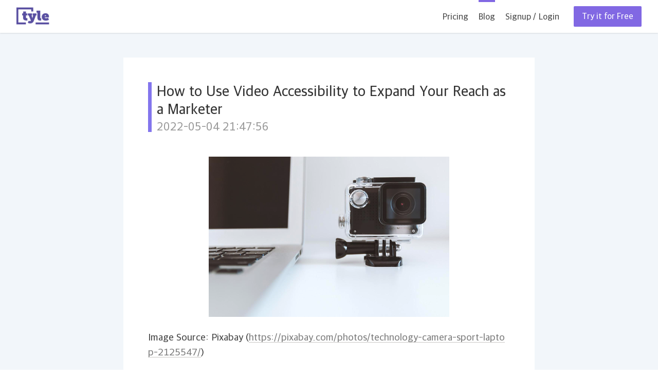

--- FILE ---
content_type: text/html; charset=UTF-8
request_url: https://tyle.io/blog/how-to-use-video-accessibility-to-expand-your-reach-as-a-marketer
body_size: 9916
content:
<!DOCTYPE html>
<html lang="en">
	<head>
		<script>
			window.language = 'en';
		</script>
		<meta name="connected-server" content="49" />

    <style>.async-hide {}</style>



	<script>
		window.clientHash = 'a716be021c98bc29e838ac2abf30547e717d7bc2';
		window.clientTime = parseInt(+new Date() / 1000) - 1769972405;
		window.anonKey = 'EAw/HRcyFhw6HD88IA88RDscPAY8GydAFjY8QzweBS0jNj9MWxAMPwUWRjgcOhw/DxEtNx0sGDMPLyY8BjwbPxkvHDxDPBsdRhZHREEsGx0AEBhARhQ9P0EXGEAaFi07QTwcAhwWGEwGLyY8QzwYMwAXR0EcOTY/BSwtJBw6HzBGOyEkDDoxEg07HxYGPBgjQRY2PEM4HzRHOiESRzsxMEc7RkVbLzAcGhM4FAQFIyYXJxMZRRQNLwYkAkRDNBZDBSoiFiwXPiAmRTcHLyMiOAlEQkNMTEJHQUVAW0FNQg==';
		window.userChannel = 'AAYQB1gWHRQbGxAZWBYRFhBHRUBNE0MWRkMQRxNGQkcUR0FFERRCF0NCEEQTRxZHTBYWQUYJREJDTExCR0FFQFtBTUJE';
	</script>



<meta charset="utf-8"/>
<meta http-equiv="X-UA-Compatible" content="IE=edge"/>
<meta name="apple-mobile-web-app-capable" content="yes" />
<meta id="viewport" name="viewport" content="width=device-width, initial-scale=1.0, minimum-scale=1.0, maximum-scale=1.0, user-scalable=no"/>
<title>
	How to Use Video Accessibility to Expand Your Reach as a Marketer | tyle
</title>

<!-- naver webmaster -->
<meta name="google-site-verification" content="HzxmPelB4MVNpn_G6XZGil9g8vDcwX4sZFy8eItmnxI" />
<meta name="facebook-domain-verification" content="awmpg8edv1ogqnmmnxkk2ptz1jq1dz" />

<meta name="theme-color" content="#594FA1" />
<meta name="csrf-token" content="TxfQKx0Y9L2mbhgVDE2yMDoUonS5UtIpCVPhGPGQ" />


<!-- multi language SEO -->
<link rel="canonical" href="https://tyle.io/blog/how-to-use-video-accessibility-to-expand-your-reach-as-a-marketer"/>
<link rel="alternate" hreflang="en" href="https://tyle.io/blog/how-to-use-video-accessibility-to-expand-your-reach-as-a-marketer?loc=en" />
<link rel="alternate" hreflang="ko" href="https://tyle.io/blog/how-to-use-video-accessibility-to-expand-your-reach-as-a-marketer?loc=ko" />
<link rel="alternate" hreflang="x-default" href="https://tyle.io/blog/how-to-use-video-accessibility-to-expand-your-reach-as-a-marketer" />

			<meta http-equiv="Content-Security-Policy" content="upgrade-insecure-requests">  	
    	
					<script type="application/ld+json">
			{"@context":"https://schema.org","@type":"Article","name":"How to Use Video Accessibility to Expand Your Reach as a Marketer","description":"\r Image Source: Pixabay (https://pixabay.com/photos/technology-camera-sport-laptop-2125547/)\r Anyone who’s been paying attention knows that when it comes t","url":"https://tyle.io/blog/how-to-use-video-accessibility-to-expand-your-reach-as-a-marketer","headline":"\r Image Source: Pixabay (https://pixabay.com/photos/technology-camera-sport-laptop-2125547/)\r Anyone..","dateCreated":"2022-05-04 21:47:56","dateModified":"2026-01-30 20:45:08","datePublished":"2026-01-30 20:45:08","author":"tyle","publisher":{"@type":"Organization","name":"tyle","logo":{"@type":"ImageObject","url":"https://d1s0awd0642fry.cloudfront.net/i/icons/logo-tyle.io.png"}},"mainEntityOfPage":{"@type":"WebPage","@id":"https://tyle.io/blog/how-to-use-video-accessibility-to-expand-your-reach-as-a-marketer"},"image":"https://s3.ap-northeast-2.amazonaws.com/tyle.io.seoul/tyle.post/G2/G2wAXjZjSQ1651668443_cont.png"}
		</script>
		

	<meta name="keywords" content="video marketing"/>
    <meta id="meta-description" name="description" content=" Image Source: Pixabay (https://pixabay.com/photos/technology-camera-sport-laptop-2125547/) Anyone who’s been paying attention knows that when it comes t"/>
    <meta id="meta-image" name="thumbnail" content="https://s3.ap-northeast-2.amazonaws.com/tyle.io.seoul/tyle.post/G2/G2wAXjZjSQ1651668443_cont.png" />
    <meta id="meta-title" property="og:title" content="How to Use Video Accessibility to Expand Your Reach as a Marketer"/>

    <meta property="og:url" content="https://tyle.io/blog/how-to-use-video-accessibility-to-expand-your-reach-as-a-marketer"/>
    <meta property="og:type" content="website"/>
    <meta property="og:image" content="https://s3.ap-northeast-2.amazonaws.com/tyle.io.seoul/tyle.post/G2/G2wAXjZjSQ1651668443_cont.png"/>
    <meta property="og:image:url" content="https://s3.ap-northeast-2.amazonaws.com/tyle.io.seoul/tyle.post/G2/G2wAXjZjSQ1651668443_cont.png"/>
    <meta property="og:image:width" content="1200"/>
    <meta property="og:image:height" content="630"/>

    <meta property="og:site_name" content="How to Use Video Accessibility to Expand Your Reach as a Marketer"/>
    <meta property="og:description" content=" Image Source: Pixabay (https://pixabay.com/photos/technology-camera-sport-laptop-2125547/) Anyone who’s been paying attention knows that when it comes t"/>
    <meta property="fb:app_id" content="581242482053180" />
    <meta property="article:author" content="158752027834033"/>
    <meta property="article:publisher" content="https://www.facebook.com/tyle.io" />

    <link rel="image_src" href="https://s3.ap-northeast-2.amazonaws.com/tyle.io.seoul/tyle.post/G2/G2wAXjZjSQ1651668443_cont.png"/>

    <link rel='manifest' href='/manifest.json'>
    <link rel="icon" href="/favicon.ico">
    <link rel="apple-touch-icon-precomposed" sizes="72x72" href="/favicons/favicon-72x72.png" />
    <link rel="apple-touch-icon-precomposed" sizes="96x96" href="/favicons/favicon-96x96.png" />
    <link rel="apple-touch-icon-precomposed" sizes="128x128" href="/favicons/favicon-128x128.png" />
    <link rel="apple-touch-icon-precomposed" sizes="144x144" href="/favicons/favicon-144x144.png" />
    <link rel="apple-touch-icon-precomposed" sizes="152x152" href="/favicons/favicon-152x152.png" />
    <link rel="apple-touch-icon-precomposed" sizes="192x192" href="/favicons/favicon-192x192.png" />
    <link rel="apple-touch-icon-precomposed" sizes="384x384" href="/favicons/favicon-384x384.png" />
    <link rel="apple-touch-icon-precomposed" sizes="512x512" href="/favicons/favicon-512x512.png" />
    <link rel="icon" type="image/png" href="/favicons/favicon-72x72.png" sizes="72x72" />
    <link rel="icon" type="image/png" href="/favicons/favicon-96x96.png" sizes="96x96" />
    <link rel="icon" type="image/png" href="/favicons/favicon-128x128.png" sizes="128x128" />
    <link rel="icon" type="image/png" href="/favicons/favicon-144x144.png" sizes="144x144" />
    <link rel="icon" type="image/png" href="/favicons/favicon-152x152.png" sizes="152x152" />
    <link rel="icon" type="image/png" href="/favicons/favicon-192x192.png" sizes="192x192" />
    <link rel="icon" type="image/png" href="/favicons/favicon-384x384.png" sizes="384x384" />
    <link rel="icon" type="image/png" href="/favicons/favicon-512x512.png" sizes="512x512" />

	<link rel="preconnect" href="https://d1s0awd0642fry.cloudfront.net" crossorigin>
	<link rel="dns-prefetch" href="https://d1s0awd0642fry.cloudfront.net" >
	<link rel="dns-prefetch" href="https://www.google-analytics.com" >

    <script defer src="//d1s0awd0642fry.cloudfront.net/web/libs/sha1.js"></script>



<script defer src="//d1s0awd0642fry.cloudfront.net/web/libs/modernizr.min.js"></script>

<script defer src="//d1s0awd0642fry.cloudfront.net/web/libs/bootstrap.min.js"></script>
<link id="head-bootstrap" href="//d1s0awd0642fry.cloudfront.net/web/libs/bootstrap.min.css" rel="stylesheet" crossorigin="anonymous">

		<link type="text/css" rel="stylesheet" href="https://d1s0awd0642fry.cloudfront.net/re/landing/css/tyle.css">
		<link type="text/css" rel="stylesheet" href="https://d1s0awd0642fry.cloudfront.net/re/landing/css/cs.css?_=1">
			<script defer src="//d1s0awd0642fry.cloudfront.net/web/libs/jquery-2.2.4.min.js"></script>
	<script defer src="//cdnjs.cloudflare.com/ajax/libs/jquery.pjax/1.9.6/jquery.pjax.min.js"></script>
	<script defer src="https://cdn.rawgit.com/google/code-prettify/master/loader/run_prettify.js?skin=desert"></script>
	<link rel="stylesheet" href="https://d1s0awd0642fry.cloudfront.net/re/landing/css/blog_base.css">
	<link rel="stylesheet" href="https://d1s0awd0642fry.cloudfront.net/re/landing/css/blog.css">

	</head>
	
	<body class="">

			
	<nav id="header-nav" class="nav-theme-white  hidden-print">
	<div id="toggle-nav" class="visible-xxs">
		<span class="bar-1"></span>
		<span class="bar-2"></span>
		<span class="bar-3"></span>
	</div>
	<a id="nav-logo" href="/">
		<h1 class="nav-logo">tyle.io</h1>
	</a>
	<div class="nav-group">
		<ul class="nav-more">
			<li><a href="/pricing">Pricing</a></li>
			<li><a href="/blog">Blog</a></li>
			<li class="hidden-en"><a href="/manual/intro">매뉴얼</a></li>
			<li><a href="/register">Signup</a></li>
			<li class="divider">/</li>
			<li><a href="/login">Login</a></li>
		</ul>
	</div>
	<div id="nav-create-group" class="nav-group">
		<a id="nav-btn-create" href="/create" class="btn btn-primary nav-cta">
							Try it for Free
					</a>
	</div>
</nav>
<script>
	document.addEventListener("DOMContentLoaded", function(){
		var segs = location.pathname.split('/');
		if (segs.length > 0) {
			$('nav a[href="/' + segs[1] + '"]').parent().addClass('active');
		}

		$('#toggle-nav').on('click', function(){
			$('nav').toggleClass('nav-opened');
		})
	});
</script>

	<div id="posts-wrapper">
		<div class="container">
			<div id="posts-body">
				<div id="posts-container">
					<div id="post-info">
						<div class="post-head-info">
							<h1>How to Use Video Accessibility to Expand Your Reach as a Marketer</h1>
							<span class="post-date">
								2022-05-04 21:47:56
							</span>
													</div>

						<div class="post-content">
							<p><img class="cursor-pointer" src="https://s3.ap-northeast-2.amazonaws.com/tyle.io.seoul/tyle.post/G2/G2wAXjZjSQ1651668443_cont.png" /></p>
<p>Image Source: Pixabay (<a class="notion-link-token notion-enable-hover" style="color: inherit; overflow-wrap: break-word; text-decoration: inherit;" href="https://pixabay.com/photos/technology-camera-sport-laptop-2125547/" target="_blank" rel="noopener noreferrer" data-token-index="1" data-reactroot=""><span class="link-annotation-unknown-block-id-1554698353" style="border-bottom: 0.05em solid; border-color: rgba(55,53,47,0.4); opacity: 0.7;">https://pixabay.com/photos/technology-camera-sport-laptop-2125547/</span></a>)</p>
<p>Anyone who&rsquo;s been paying attention knows that when it comes to marketing for today&rsquo;s audiences, video is king (and queen). What may be less obvious, however, is the role of video accessibility in expanding your reach as a marketer.</p>
<p>The stark reality is that even the most skilled and experienced professionals may unwittingly be disenfranchising and, consequently losing, large segments of their target market simply because they are not prioritizing video accessibility. This article explores the importance of ensuring your marketing videos are fully accessible to a diverse audience. It also provides tips and tricks for ensuring the accessibility of your online videos.</p>
<h2>The Ascendancy of Video Marketing</h2>
<p>Videos have long played an important role in marketing. They&rsquo;re instrumental in introducing new products, demonstrating their function and their potential benefit to prospective customers, and piquing your audience&rsquo;s interest not simply in the featured product but in the company that produces it. In other words, video content is a powerful tool for brand and product awareness and for converting potential customers into paying ones.</p>
<p>This is, of course, nothing new. Video marketing is as old as the film and television genres themselves. What is unique to today&rsquo;s market environment, however, is the unprecedented demand for video among consumers, a demand so great that buyers will often reject any other form of product or service promotion.</p>
<p>What that means for marketers is that producing strong marketing videos is no longer a choice but a necessity. It also means that if the content is to be effective, then it must be accessible to a wide and highly diverse audience.</p>
<p>Indeed, <a href="the-top-10-most-common-mistakes-to-avoid-in-video-marketing">one of the greatest mistakes a digital marketer can make is failing</a> to effectively engage the audience. This includes failing to engage viewers by not designing your video content <a href="https://www.highspeedinternetdeals.com/web-accessibility.html">with web accessibility principles in mind</a>.</p>
<p>Video content that is not designed for web accessibility risks excluding in one fell swoop large swaths of the consumer market, such as those with sensory or mobility impairments or persons with cognitive or neurological differences.</p>
<h2>Creating Accessible Videos</h2>
<p>The challenge of accessibility in video marketing rests principally in the fact that functional and perceptual differences within the target audience can be nearly infinite, as varied as the individuals who make up your customer base. The video marketer&rsquo;s goal should be to create video content that can accommodate all differences, even if this goal, realistically, may be unattainable.</p>
<p>Fortunately, even if it seems impossible to anticipate and account for every possible need or variation in the target audience, several best practices can help ensure accessibility for large segments of the population with special needs.</p>
<p>For example, video content creators must produce material in myriad forms. Thus, marketers should aim to use an array of channels through which audiences can consume the information and engage with the product, the demo, and the company on a level equivalent to that of the &ldquo;typical&rdquo; consumer.</p>
<p>This would include, at the very least, the provision of video transcripts for audience members who may be deaf or hard of hearing. Screen reading and voice narration capabilities should also be embedded in videos for consumers who are visually impaired. Similarly, PDF files reflecting the video content can be beneficial for viewers with cognitive or neuro processing differences.</p>
<h2>The Sound of Music?</h2>
<p>Another important consideration regarding accessibility is the issue of music. Video marketers often rely heavily on <a href="how-music-can-make-or-break-your-video-marketing-strategies">music to foster an emotional response</a> in the target audience and to facilitate engagement as a result. However, if you rely largely on music to attract your target audience, and you do not provide an alternate channel, then you risk losing audiences with certain hearing or sensory impairments.</p>
<h2>The Importance of Web Accessibility Training</h2>
<p>In addition to providing materials in diverse channels and forms, it&rsquo;s also critical for marketers to ensure that production teams have a strong grounding in accessible design. Thus, marketing managers may elect to <a href="https://www.agitraining.com/web-accessibility-training-classes">require web accessibility training</a> for all production teams and creative professionals.</p>
<p>To be sure, such training may involve an expenditure of time and resources in the short term. However, given the demonstrable need to engage audiences with one&rsquo;s marketing content if you expect to increase conversion, then accessibility training just makes good business sense.</p>
<h2>The Takeaway</h2>
<p>&nbsp;</p>
<p>Video has always had an important role to play in marketing. For today&rsquo;s audiences, however, video marketing is an inextricable facet of the consumer experience. That means that marketers neglect video marketing at their peril. However, optimizing your video marketing content involves far more than simply crafting quality videos. It also means ensuring the accessibility of your video content to a wide and varied audience, including those with mobility, sensory, and cognitive impairments. Though accessibility needs are as diverse as the individual consumer him or herself, several best practices can facilitate accessible design, including ensuring that video content is provided in a range of alternate forms, from voice narration to audio transcripts.</p>						</div>
						<span class="post-tags hidden-print">
															<a class="pjax" href="/blog?tag=video marketing">video marketing</a>
													</span>
				
						<!-- <img src="https://d1s0awd0642fry.cloudfront.net/web/profile/0.png" class="post-profile" alt=""> -->
					</div>
				</div>
			</div>
		</div>
		<div id="aside" class="hidden-print">
	<div class="container">
		<div class="row">
			
			<div class="col-xxs-12 col-xs-6 col-sm-6">
				<h2>Popular</h2>
				<ul class="list-group">
										<li>
						<a class="pjax" data-id="150" href="/blog/5-ways-to-target-the-best-audience-for-your-youtube-videos-with-google-adwords">5 Ways To Target The Best Audience For Your Youtube Videos With Google Adwords</a>
					</li>
										<li>
						<a class="pjax" data-id="153" href="/blog/how-to-get-more-traffic,-shares-&amp;-comments-on-your-facebook-videos">How To Get More Traffic, Shares &amp; Comments On Your Facebook Videos</a>
					</li>
										<li>
						<a class="pjax" data-id="170" href="/blog/6-steps-in-writing-a-selling-short-video-marketing-script">6 Steps In Writing A Selling Short Video Marketing Script</a>
					</li>
										<li>
						<a class="pjax" data-id="167" href="/blog/free-kinetic-typography-video-maker,-typomotion">Free Kinetic Typography Video Maker, Typomotion</a>
					</li>
										<li>
						<a class="pjax" data-id="174" href="/blog/upping-your-video-marketing-skills-in-2021">Upping Your Video Marketing Skills in 2021</a>
					</li>
										<li>
						<a class="pjax" data-id="148" href="/blog/10-story-ideas-to-create-video-marketing-content-for-your-business">10 Story Ideas To Create Video Marketing Content For Your Business</a>
					</li>
										<li>
						<a class="pjax" data-id="147" href="/blog/how-to-repurpose-videos-to-make-the-most-of-your-content-marketing">How To Repurpose Videos To Make The Most Of Your Content Marketing</a>
					</li>
									</ul>
			</div>

			<div class="col-xxs-12 col-xs-12 col-sm-6">
				<h2>Tags</h2>
				<div class="post-tags hidden-print">
																	<a class="pjax" rel="nofollow" href="/blog?tag=video marketing">video marketing(35)</a>
																							<a class="pjax" rel="nofollow" href="/blog?tag=visual marketing">visual marketing(14)</a>
																							<a class="pjax" rel="nofollow" href="/blog?tag=content marketing">content marketing(6)</a>
																							<a class="pjax" rel="nofollow" href="/blog?tag=social media marketing">social media marketing(3)</a>
																							<a class="pjax" rel="nofollow" href="/blog?tag=video content">video content(3)</a>
																							<a class="pjax" rel="nofollow" href="/blog?tag=youtube marketing">youtube marketing(3)</a>
																							<a class="pjax" rel="nofollow" href="/blog?tag=instagram marketing">instagram marketing(2)</a>
																							<a class="pjax" rel="nofollow" href="/blog?tag=video advertising">video advertising(2)</a>
																							<a class="pjax" rel="nofollow" href="/blog?tag=content creation">content creation(2)</a>
																																																																																																																																																																																																																																																																																																																																														</div>
			</div>
		</div>
	</div>
</div>
	</div>
	

	<footer id="footer" class="hidden-print">
	<div class="row">
		<div class="col-xs-2 d-none d-md-block col-md-2 hidden-xs hidden-sm">
			<a id="footer-logo" href="/">
				<img class="img-responsive" src="https://d1s0awd0642fry.cloudfront.net/re/landing/assets/tyle-logo-white.png">
			</a>
		</div>
		<div class="col-xs-6 col-sm-3 col-md-2">
			<ul>
				<li><a href="/info/terms" target="_blank">Terms</a></li>
				<li><a href="/info/privacy" target="_blank">Privacy</a></li>
				<li class="hidden-en" style="margin-top:10px;"><a href="https://www.facebook.com/tyle.io" class="outside" target="_blank">Facebook ↗</a></li>
				<li class="hidden-en"><a href="https://www.youtube.com/channel/UC6I_D0izMJS7GyPxroju_KA" class="outside" target="_blank">타일 유튜브 채널 ↗</a></li>
			</ul>
		</div>
		<div class="col-xs-6 col-sm-3 col-md-2">
			<ul>
                <li><a href="/pricing" target="_blank">Pricing</a></li>
                <li><a href="/blog" target="_blank">Blog</a></li>
                <li><a href="/manual/intro" target="_blank">Tutorial</a></li>
                <li style="margin-top:10px;"><a href="/download">Desktop App</a></li>
				<li class="hidden-en"><a href="/developers" target="_blank">Developers</a></li>
				<li><a href="https://connection.tyle.io" target="_blank">Connection Testing</a></li>
                <li style="margin-top:10px;"><a rel="nofollow noindex" href="/typomotion/landing" target="_blank">TYPOMOTION <span style="font-weight:bold;color:#8752f4;font-size:10px;text-decoration:none;">NEW</span></a></li>
			</ul>
		</div>
		<div id="footer-address" class="col-xs-12 col-sm-6 col-md-6">
			<dl>
				<dt>Company</dt>
                <dd>Tubloo Co., ltd.</dd>
                
                <dt>CEO</dt>
                <dd>Jun Woo</dd>
            
                <dt>Contact Us</dt>
                <dd>support@tyle.io</dd>
			</dl>
			<div class="footer-btns" data-test="3">
				<div class="select">
					<select id="languge-selector">
						<option value="ko">한국어</option>
						<option value="en">English</option>
					</select>
				</div>
			</div>
			<div id="partners-of-tyle" style="margin-top: 20px; ">
			<a href="https://www.producthunt.com/posts/tyle-io-video-maker?utm_source=badge-featured&utm_medium=badge&utm_souce=badge-tyle&#0045;io&#0045;video&#0045;maker" target="_blank"><img src="https://api.producthunt.com/widgets/embed-image/v1/featured.svg?post_id=134622&theme=light" alt="Tyle&#0046;io&#0032;Video&#0032;Maker - Web&#0045;based&#0032;video&#0032;maker&#0058;&#0032;your&#0032;message&#0032;will&#0032;look&#0032;smart&#0032;great&#0033; | Product Hunt" style="height: 40px;margin-right:10px;" height="40" /></a>
				<a style="padding:2px 0;margin:0 10px 0 0;display:inlint-block;" href="https://www.capterra.com/p/209839/Tyle/reviews/" target="_blank">
					<img src="https://d1s0awd0642fry.cloudfront.net/web/i/capterra-star-review-2.png" style="height:36px;" />
				</a>
			</div>
		</div>
	</div>
</footer>
;
	

		<script src="//d1s0awd0642fry.cloudfront.net/web/libs/jquery-2.2.4.min.js"></script>
		<script defer src="https://d1s0awd0642fry.cloudfront.net/js/bundle.js?_=1768367890" crossorigin="anonymous"></script>

		<link href="//d1s0awd0642fry.cloudfront.net/web/libs/linearicons.css" rel="stylesheet"/>

    <div style="position: fixed;left:-10px;top:-10px;width:1px;height:1px;overflow: hidden;">
        <img src="https://d1s0awd0642fry.cloudfront.net/i/loading.gif" alt=""/>
        <img src="https://d1s0awd0642fry.cloudfront.net/i/loading-black.gif" alt=""/>
    </div>

<div id="modal_div"></div>
<div id="form-feedback-div"></div>




                    <script>
            var dimensions = {};

        </script>
        
        <script>
        /* Facebook Pixel(facebook pixel) Code */
        !function(f,b,e,v,n,t,s){if(f.fbq)return;n=f.fbq=function(){n.callMethod?
        n.callMethod.apply(n,arguments):n.queue.push(arguments)};if(!f._fbq)f._fbq=n;
        n.push=n;n.loaded=!0;n.version='2.0';n.queue=[];t=b.createElement(e);t.async=!0;
        t.src=v;s=b.getElementsByTagName(e)[0];s.parentNode.insertBefore(t,s)}(window, document,'script','//connect.facebook.net/en_US/fbevents.js');
        fbq('init', '984207698262203');
        fbq('track', "PageView");
        </script>


    
			<script>
		function getLocal(t,e){void 0===e&&(e="");var i=localStorage.getItem(t);return null===i&&(i=e),i}function setLocal(t,e){localStorage.setItem(t,e)}function addVisited(t){var e=getLocal("bbs_visited").split(",");-1===e.indexOf(t.toString())&&e.push(t),e.length>100&&e.shift(),setLocal("bbs_visited",e.join(","))}function checkVisited(t){var e=getLocal("bbs_visited").split(",");return t=t.toString(),e.indexOf(t)>-1}function updateDOMState(){var t,e=getLocal("bbs_visited").split(",");$("a:not(.read)[data-id]").each(function(){t=$(this).data("id").toString(),e.indexOf(t)>-1&&$(this).addClass("read")})}var convertAltToCaption=function(){$("#markdown-preview").find("img[alt]").each(function(){var t=$.trim($(this).attr("alt"));if(""===t)return!0;t="< "+t+" >","figure"===$(this).parent().get(0).tagName?$(this).next("figcaption").html(t):$(this).replaceWith("<figure>"+$(this).prop("outerHTML")+"<figcaption>"+t+"</figcaption></figure>")})};$(function(){if($("#post-form").length>0){$("#posts-header, #posts-nav").hide(),$("#posts-wrapper").css("background",""),$("#post-form").on("submit",function(){var t=tinymce.editors["markdown-editor"].getContent();$(this).find("[name=html]").val(t);var e=$("#markdown-preview").find("img:first");thumbnail="",e.length>0&&(thumbnail=e.attr("src")),$(this).find("[name=thumbnail]").val(thumbnail);var i=[];$("#attachments").find("img").each(function(){i.push($(this).attr("src"))}),$(this).find("[name=attachments]").val(i.join(","));var n=$(t).text().substr(0,155);return $(this).find("[name=lead]").val(n),Modernizr.localstorage&&localStorage.setItem("post",JSON.stringify($(this).serializeArray())),!0}).find("[name=subject]").focus(),tinymce.init({selector:"#markdown-editor",content_css:"/css/bundle.css, //d1s0awd0642fry.cloudfront.net/web/libs/bootstrap.min.css, https://d1s0awd0642fry.cloudfront.net/re/landing/css/blog_base.css, https://d1s0awd0642fry.cloudfront.net/re/landing/css/blog.css",plugins:"code fullscreen media lists link",toolbar:"undo redo | styleselect | bullist numlist | link media | fullscreen code",height:$(window).height()-250+"px",menubar:!1,mode:"exact",statusbar:!1,branding:!1,inline_styles:!1,style_formats:[{title:"Heading 1",block:"h2"},{title:"Heading 2",block:"h3"},{title:"Heading 3",block:"h4"},{title:"Heading 4",block:"h5"},{title:"Paragraph",block:"p"},{title:"Blockquote",block:"blockquote"},{title:"Pre",block:"pre"},{title:"Align Left",block:"p",classes:"text-left"},{title:"Align Center",block:"p",classes:"text-center"},{title:"Align Right",block:"p",classes:"text-right"},{title:"Inline Bold",inline:"strong"},{title:"Inline Strikethrough",inline:"strike"},{title:"Inline Code",inline:"code"},{title:"Inline Italic",inline:"i"},{title:"Inline Underline",inline:"u"}]}),$(window).on("resize",function(){tinyMCE.DOM.setStyle(tinyMCE.DOM.get("markdown-editor_ifr"),"height",$(window).height()-250+"px")});function t(t){var e="";e+='<img class="cursor-pointer"src="'+t+'" />',$("#attachments").append(e)}$("#attachments").on("click","img",function(){$(this).attr("src").replace("_thumbnail","_cont");alert("Click the image and drag it to the editor.")});var e=$("#post-form").find("[name=attachments]").val();""!=e&&(e=e.split(",")).length>0&&e.map(function(e){t($.trim(e))}),$("#select-file").on("change",function(e){for(var i=0;i<$("#select-file")[0].files.length;i++){var n=new FormData;n.append("file",$("#select-file")[0].files[i]),n.append("type","post_img"),ajaxWithHeader($,{url:"/tyle/upload",type:"POST",data:n,processData:!1,contentType:!1}).done(function(e){"done"===e.status?"img"===e.response.file_type&&t(conf.s3+e.response.resource):alert("업로드중 오류가 발생하였습니다.")}).fail(function(t,e,i){alert("업로드중 오류가 발생하였습니다."),tyle.fail(t,e,i,this.url,"blog 이미지 업로드중 오류가 발생하였습니다.")})}})}$("#posts-body").on("click","#btn-toggle-status",function(){var t=$(this);t.addClass("now-loading"),ajaxWithHeader($,{url:"/blog/toggle-status/"+t.data("id"),dataType:"html"}).done(function(e){t.removeClass("now-loading").removeClass("unlisted").removeClass("public").removeClass("deleted").addClass(e).text(e)})}).on("click","#btn-delete-post",function(){if(confirm("정말로 지우시겠습니까?")){var t=$(this).attr("href");ajaxWithHeader($,{url:t,type:"post"}).done(function(){alert("삭제가 완료되었습니다."),location.replace("/blog")})}return!1}).on("click","img",function(){$(this).closest("#post-info").length>0&&window.open("","gumoFancyPop").document.write('<html><head><meta name="viewport" content="user-scalable=yes, initial-scale=1.0, maximum-scale=5.0, minimum-scale=1.0, width=device-width" /></head><body style="margin:0;background:#000;height:100%;" onclick="javascript:window.close(\'gumoFancyPop\');"><table border="0" width="100%" height="100%"><tr><td valign="middle" align="center"><img style="position:relative;z-index:2;width:100%;max-width:1100px;" src="'+$(this).attr("src")+'"/></td></tr></table></body></html>')}),$(document).on("click","a.pjax",function(t){return $(this).addClass("now-loading"),$.pjax({url:$(this).attr("href"),timeout:5e3,container:"#posts-container",fragment:"#posts-container"}),!1});var i=function(){console.log("jobAfterPageReady"),$(".now-loading").removeClass("now-loading"),void 0!==PR&&(PR.prettyPrint(),$("#post-info").find("iframe, video").each(function(){$(this).addClass("embed-responsive-item").wrap('<div class="embed-responsive embed-responsive-16by9"></div>')}),$("#post-info").find("a").each(function(){var t=$(this).attr("href");console.log("href",t),/^\.\.\/[0-9]+$/.test(t)&&$(this).attr("href",t.replace("../","https://tyle.io/blog/"))}));var t=/\/blog\/([0-9]+)/g.exec(location.href);null!==t&&void 0!==t[1]&&addVisited(t[1]);updateDOMState()};$(document).on("pjax:end",i).on("ready",i)});	</script>
		
	</body>
</html>

--- FILE ---
content_type: text/css
request_url: https://d1s0awd0642fry.cloudfront.net/re/landing/css/cs.css?_=1
body_size: 614
content:
@keyframes notification {
    from {
        transform: scale(1);
        opacity: 1;
    }
    to {
        transform: scale(3);
        opacity: 0;
    }
}

#tyle-cs-loader iframe {
    /* display: none; */
    position: fixed;
    right: -500px;
    bottom: 70px;
    width: 100%;
    height: 100%;
    max-width: 380px;
    max-height: 480px;
    border: 0;
    z-index: 99999;
    background: #DCE6F2;
    box-shadow: 0px 6px 12px rgba(0, 0, 0, 0.12);
    border-radius: 4px;
}

#tyle-cs-loader .tip-content {
    display: none;
}

#tyle-cs-loader button {
    position: fixed;
    right: 15px;
    bottom: 15px;
    padding-left: 0;
    padding-right: 0;
    text-align: center;
    background: #a6b0bd url(https://d1s0awd0642fry.cloudfront.net/re/chat.png) no-repeat center center;
    background-size: 28px 28px;
    width: 48px;
    height: 48px;
    color: #fff;
    font-size: 18px;
    border-radius: 100%;
    border: 0;
    z-index: 21474839;
}

@media only screen and (max-width: 767px) {
    #tyle-cs-loader button {
        bottom: 20px;
    }
}

#tyle-cs-loader button .lnr-cross,
#tyle-cs-loader button .num {
    display: none;
}

html.cs-opened #tyle-cs-loader iframe {
    right: 15px;
}

@media only screen and (max-width: 767px) {
    html.cs-opened #tyle-cs-loader iframe {
        max-width: 100%;
        max-height: 100%;
        right: 0;
        left: 0;
        top: 0;
        bottom: 0;
    }
}

html.cs-opened #tyle-cs-loader button {
    background: #000 url(https://d1s0awd0642fry.cloudfront.net/re/close.png) no-repeat center center;
    background-size: 24px 24px;
    padding-top: 5px;
}

@media only screen and (max-width: 767px) {
    html.cs-opened #tyle-cs-loader button {
        /* background: rgba(0,0,0,.5); */
        background: rgba(0, 0, 0, .5) url(https://d1s0awd0642fry.cloudfront.net/re/close.png) no-repeat center center;
        background-size: 24px 24px;
        bottom: auto;
        right: auto;
        top: 10px;
        left: 10px;
    }
}

#tyle-cs-loader.alarm:not(.opened) button {
    background: #ff5656;
    color: #fff;
    animation: notification 1.5s ease-out 5;
}

#tyle-cs-loader.alarm:not(.opened) button .num {
    display: inline;
}

html.sdk-enabled #tyle-cs-loader {
    /*display: none;*/
}

@media only screen and (max-width: 767px) {
    html.cs-opened #landing-page,
    html.cs-opened #account-container,
    html.cs-opened #react-root {
        display: none;
    }
}

--- FILE ---
content_type: text/css
request_url: https://d1s0awd0642fry.cloudfront.net/re/landing/css/blog_base.css
body_size: 6313
content:
.text-danger {
	color: #ff5656;
}

.btn-link {
	color: #8168e3;
}

.mb0 {
	margin-bottom: 0;
}

.mb5 {
	margin-bottom: 5px;
}

.mb10 {
	margin-bottom: 10px;
}

.no-scroll {
	overflow: hidden;
}

.opacity0 {
	opacity: 0;
}

@-webkit-keyframes rotating {
	from {
		-webkit-transform: rotate(0deg);
	}

	to {
		-webkit-transform: rotate(360deg);
	}
}

.rotating {
	-webkit-animation: rotating 1s linear infinite;
}

@keyframes blink-error {
	0% {
		background-color: #ce0a0a;
	}

	50% {
		background-color: red;
	}

	100% {
		background-color: #ce0a0a;
	}
}

.alert-very-danger {
	-webkit-animation: blink-error 1s linear infinite;
	animation: blink-error 1s linear infinite;
}

#jumbotron {
	text-align: center;
	padding: 3em 0 5em;
}

#jumbotron h1 {
	font-size: 2em;
}

@media only screen and (min-width: 992px) {
	#jumbotron h1 {
		font-size: 2.7em;
	}
}

#jumbotron p {
	font-size: 1.3em;
	opacity: 0.5;
}

@media only screen and (min-width: 992px) {
	#jumbotron p {
		font-size: 1.5em;
	}
}

#jumbotron .btn-group {
	margin-top: 2em;
}

.tyle-alert-danger {
	background: url(https://d1s0awd0642fry.cloudfront.net/re/warning.png) no-repeat 0px 0;
	background-size: 20px 20px;
	padding-left: 32px;
	font-size: 1.2em;
	font-weight: bolder;
	color: #ff5656;
	margin-bottom: 1em;
}

h5 {
	font-weight: bold;
}

ul {
	padding-left: 18px;
}

ul.dropdown-menu>li>a {
	padding-top: 10px;
	padding-bottom: 10px;
}

@media only screen and (min-width: 768px) {
	ul.dropdown-menu>li>a {
		padding-top: 8px;
		padding-bottom: 8px;
	}
}

.red {
	color: #ff5656;
}

.relative {
	position: relative;
}

html,
body {
	/*overflow: auto;*/
}

.bg-gray {
	background: #f1f2f5;
}

body {
	/*overflow-y: scroll;*/
	-webkit-text-size-adjust: none;
}

.well {
	border-radius: 0;
	box-shadow: inset 0 1px 1px rgba(0, 0, 0, 0.02);
	background: #f4f4f4;
	border: 1px solid rgba(0, 0, 0, 0.03);
}

.well-white {
	border-radius: 4px;
	padding: 15px;
	border: 1px solid #ddd;
	background: #fff;
}

.shadow {
	box-shadow: 0 0 3px rgba(0, 0, 0, 0.2);
}

.hidden-scroll {
	overflow: hidden;
}

/*
 body > #transloadit_expose {
 background: rgba(255, 255, 255, 0.4)!important;
 }
 body > #transloadit_expose, #transloadit *, #transloadit{
 display : none !important;
 }
 */

.mt0 {
	margin-top: 0 !important;
}

.mb10 {
	margin-bottom: 10px !important;
}

.btn {
	text-decoration: none !important;
}

.btn-round {
	border-radius: 2em;
	padding-left: 1.2em;
	padding-right: 1.2em;
}

.btn-primary {
	background: #594fa1;
	border-color: #594fa1;
}

.btn-primary:hover,
.btn-primary:active,
.btn-primary:focus {
	background: #363061;
	border-color: #363061;
}

.btn-white {
	background: #fff;
	color: #068bd8;
}

.btn-white:hover {
	color: #068bd8;
}

.btn-invert {
	background: transparent;
	border: 2px solid #fff;
	color: #fff;
}

.ellipsis {
	white-space: nowrap;
	text-overflow: ellipsis;
	-o-text-overflow: ellipsis;
	overflow: hidden;
	-moz-binding: url('ellipsis.xml#ellipsis');
	text-overflow: ellipsis;
}

.btn-invert:hover {
	color: #fff;
}

.list-group-invert {
	border-radius: 0 !important;
	background: transparent;
	color: #fff;
	border-color: #5bb3e6;
	border-width: 0 0 1px 0;
}

.form-control-invert {
	background: #007ec7;
	color: #fff;
	border: 0;
	box-shadow: none !important;
}

::-webkit-input-placeholder {
	/* WebKit, Blink, Edge */
	color: #5bb3e6;
}

:-moz-placeholder {
	/* Mozilla Firefox 4 to 18 */
	color: #5bb3e6;
	opacity: 1;
}

::-moz-placeholder {
	/* Mozilla Firefox 19+ */
	color: #5bb3e6;
	opacity: 1;
}

:-ms-input-placeholder {
	/* Internet Explorer 10-11 */
	color: #5bb3e6;
}

input[type='text'].form-control,
input[type='email'].form-control {
	line-height: 1.2em;
}

html:not(.app-android) body.isChrome input[type='text'].form-control,
html:not(.app-android) body.isChrome input[type='email'].form-control {
	line-height: 3em;
}

.btn-default {
	border: 1px solid #ccc;
	background: transparent;
}

.dev-only {
	display: none;
}

.fa:hover {
	transform: scale(1.4, 1.4);
}

.embed-responsive.embed-responsive-1by1 {
	padding-bottom: 100%;
}

.dropdown-popup {
	min-width: 100px;
	position: absolute;
	z-index: 2147484010;
	background: #fff;
	padding: 10px;
	transform: translate3d(-50%, -50%, 0);
	box-shadow: 1px 1px 3px rgba(0, 0, 0, 0.3);
}

.dropdown-wrapper {
	display: block;
	position: relative;
}

html.no-touch .dropdown-wrapper:hover .btn-dropdown {
	display: block;
}

.dropdown-wrapper .btn-dropdown {
	display: none;
	position: absolute;
	top: 0;
	right: 0;
	line-height: 1em;
	padding: 3px 5px 4px 5px;
	background: rgba(255, 255, 255, 0.4);
	color: #666;
	font-size: 11px;
	font-weight: bold;
}

.dropdown-wrapper .btn-dropdown>div {
	position: relative;
}

.col-xxs-1,
.col-xxs-10,
.col-xxs-11,
.col-xxs-12,
.col-xxs-2,
.col-xxs-3,
.col-xxs-4,
.col-xxs-5,
.col-xxs-6,
.col-xxs-7,
.col-xxs-8,
.col-xxs-9 {
	min-height: 1px;
	padding-left: 15px;
	padding-right: 15px;
	position: relative;
}

.visible-xxs,
.visible-xxs-block,
.visible-xxs-inline,
.visible-xxs-inline-block {
	display: none !important;
}

@media (max-width: 480px) {

	.col-xxs-1,
	.col-xxs-10,
	.col-xxs-11,
	.col-xxs-2,
	.col-xxs-3,
	.col-xxs-4,
	.col-xxs-5,
	.col-xxs-6,
	.col-xxs-7,
	.col-xxs-8,
	.col-xxs-9 {
		float: left;
	}

	.col-xxs-1 {
		width: 8.33333%;
	}

	.col-xxs-2 {
		width: 16.66667%;
	}

	.col-xxs-3 {
		width: 25%;
	}

	.col-xxs-4 {
		width: 33.33333%;
	}

	.col-xxs-5 {
		width: 41.66667%;
	}

	.col-xxs-6 {
		width: 50%;
	}

	.col-xxs-7 {
		width: 58.33333%;
	}

	.col-xxs-8 {
		width: 66.66667%;
	}

	.col-xxs-9 {
		width: 75%;
	}

	.col-xxs-10 {
		width: 83.33333%;
	}

	.col-xxs-11 {
		width: 91.66667%;
	}

	.col-xxs-12 {
		width: 100%;
	}

	.col-xxs-push-1 {
		left: 8.33333%;
	}

	.col-xxs-push-2 {
		left: 16.66667%;
	}

	.col-xxs-push-3 {
		left: 25%;
	}

	.col-xss-push-4 {
		left: 33.33333%;
	}

	.col-xxs-push-5 {
		left: 41.66667%;
	}

	.col-xxs-push-6 {
		left: 50%;
	}

	.col-xxs-push-7 {
		left: 58.33333%;
	}

	.col-xxs-push-8 {
		left: 66.66667%;
	}

	.col-xxs-push-9 {
		left: 75%;
	}

	.col-xxs-push-10 {
		left: 83.33333%;
	}

	.col-xxs-push-11 {
		left: 91.66667%;
	}

	.col-xxs-pull-1 {
		right: 8.33333%;
	}

	.col-xxs-pull-2 {
		right: 16.66667%;
	}

	.col-xxs-pull-3 {
		right: 25%;
	}

	.col-xxs-pull-4 {
		right: 33.33333%;
	}

	.col-xxs-pull-5 {
		right: 41.66667%;
	}

	.col-xxs-pull-6 {
		right: 50%;
	}

	.col-xxs-pull-7 {
		right: 58.33333%;
	}

	.col-xxs-pull-8 {
		right: 66.66667%;
	}

	.col-xxs-pull-9 {
		right: 75%;
	}

	.col-xxs-pull-10 {
		right: 83.33333%;
	}

	.col-xxs-pull-11 {
		right: 91.66667%;
	}

	.col-xxs-offset-1 {
		margin-left: 8.33333%;
	}

	.col-xxs-offset-2 {
		margin-left: 16.66667%;
	}

	.col-xxs-offset-3 {
		margin-left: 25%;
	}

	.col-xxs-offset-4 {
		margin-left: 33.33333%;
	}

	.col-xxs-offset-5 {
		margin-left: 41.66667%;
	}

	.col-xxs-offset-6 {
		margin-left: 50%;
	}

	.col-xxs-offset-7 {
		margin-left: 58.33333%;
	}

	.col-xxs-offset-8 {
		margin-left: 66.66667%;
	}

	.col-xxs-offset-9 {
		margin-left: 75%;
	}

	.col-xxs-offset-10 {
		margin-left: 83.33333%;
	}

	.col-xxs-offset-11 {
		margin-left: 91.66667%;
	}

	.visible-xxs {
		display: block !important;
	}

	table.visible-xxs {
		display: table;
	}

	tr.visible-xxs {
		display: table-row !important;
	}

	td.visible-xxs,
	th.visible-xxs {
		display: table-cell !important;
	}

	.visible-xxs-block {
		display: block !important;
	}

	.visible-xxs-inline {
		display: inline !important;
	}

	.visible-xxs-inline-block {
		display: inline-block !important;
	}

	.hidden-xxs {
		display: none !important;
	}
}

.visible-xxs {
	display: none !important;
}

.visible-xxs-block,
.visible-xxs-inline,
.visible-xxs-inline-block {
	display: none !important;
}

@media (max-width: 480px) {
	.visible-xxs {
		display: block !important;
	}

	table.visible-xxs {
		display: table;
	}

	tr.visible-xxs {
		display: table-row !important;
	}

	th.visible-xxs,
	td.visible-xxs {
		display: table-cell !important;
	}
}

@media (max-width: 480px) {
	.visible-xxs-block {
		display: block !important;
	}
}

@media (max-width: 480px) {
	.visible-xxs-inline {
		display: inline !important;
	}
}

@media (max-width: 480px) {
	.visible-xxs-inline-block {
		display: inline-block !important;
	}
}

@media (max-width: 480px) {
	.hidden-xxs {
		display: none !important;
	}
}

h1,
h2,
h3,
h4 {
	line-height: 1.3em;
}

.normal-page {
	max-width: 767px;
	margin-top: 0px;
}

@media only screen and (min-width: 768px) {
	.normal-page {
		margin-top: 30px;
	}
}

.normal-page dd {
	margin-left: 20px;
	margin-bottom: 10px;
}

.normal-page h1 {
	margin-bottom: 40px;
	border-bottom: 1px solid #ddd;
	padding-bottom: 10px;
	font-size: 36px;
}

.normal-page h2 {
	margin-top: 40px;
	margin-bottom: 20px;
	font-size: 26px;
	color: #222;
}

@media only screen and (min-width: 768px) {
	.normal-page h2 {
		margin-top: 60px;
		margin-bottom: 30px;
		font-size: 28px;
	}
}

.normal-page h3 {
	margin-top: 30px;
	font-size: 20px;
	line-height: 1.4em;
}

.normal-page p {
	font-size: 15px;
	color: #555;
	line-height: 1.6em;
}

@media only screen and (min-width: 768px) {
	.normal-page p {
		font-size: 17px;
	}
}

.thumbnail-anchor {
	text-decoration: none !important;
	color: #222 !important;
}

.thumbnail-anchor * {
	display: block;
}

.thumbnail-anchor img {
	width: 100%;
}

.thumbnail-anchor h2 {
	font-size: 1.4em;
	margin-top: 0.6em;
	margin-bottom: 0.3em;
}

.thumbnail-anchor p {
	font-size: 1.1em;
	opacity: 0.5;
	height: 80px;
}

.row.margin {
	margin-left: -25px;
	margin-right: -25px;
}

.row.margin>div {
	padding-left: 25px;
	padding-right: 25px;
}

.row.narrow {
	margin-left: -3px;
	margin-right: -3px;
}

.row.narrow>div {
	padding-left: 3px;
	padding-right: 3px;
}

#content {
	padding: 8em 0;
}

.notification-list .notification-bar {
	background: rgba(0, 0, 0, 0.7) !important;
	padding: 10px 20px !important;
}

.notification-list .notification-bar .notification-bar-message {
	font-size: 14px;
}

.dropdown-menu {
	min-width: auto;
	border-radius: 0;
	padding: 0;
	margin: 0;
	border: 0;
}

.dropdown-menu>li.divider {
	margin: 0;
}

.dropdown-menu>li>a {
	cursor: pointer;
}

body.middle-blocked::before {
	content: 'Loading..';
	position: fixed;
	left: 0;
	right: 0;
	top: 0;
	bottom: 0;
	z-index: 93;
	top: 50%;
	left: 0;
	right: 0;
	text-align: center;
	opacity: 0.7;
	font-weight: bold;
}

body.middle-blocked::after {
	content: '';
	position: fixed;
	left: 0;
	right: 0;
	top: 0;
	bottom: 0;
	z-index: 92;
	background: #f5f6f7;
	opacity: 0.6;
}

.now-loading::after {
	content: '';
	position: absolute;
	left: 0;
	right: 0;
	top: 0;
	bottom: 0;
	z-index: 100;
	background: #fff url(https://d1s0awd0642fry.cloudfront.net/i/loading.gif) no-repeat center center;
	opacity: 0.7;
}

.loading {
	position: absolute;
	left: 0;
	right: 0;
	top: 0;
	bottom: 0;
	z-index: 1;
	background: #fff url(https://d1s0awd0642fry.cloudfront.net/i/loading.gif) no-repeat center center;
	opacity: 0.7;
}

.loading.bar {
	position: relative;
	clear: left;
	top: auto;
	left: auto;
	text-align: center;
	height: 34px;
}

.lead {
	font-weight: 400;
}

#entire-blocking {
	position: fixed;
	left: 0;
	right: 0;
	top: 0;
	bottom: 0;
	background: #fff;
	z-index: 999999999;
	transform: translate3d(100%, 0, 0);
	-webkit-transition: all 0.9s cubic-bezier(0.23, 1, 0.32, 1);
	-ms-transition: all 0.9s cubic-bezier(0.23, 1, 0.32, 1);
	-moz-transition: all 0.9s cubic-bezier(0.23, 1, 0.32, 1);
	-o-transition: all 0.9s cubic-bezier(0.23, 1, 0.32, 1);
	transition: all 0.9s cubic-bezier(0.23, 1, 0.32, 1);
}

#entire-blocking.enter {
	transform: translate3d(0, 0, 0);
}

#entire-blocking.leave {
	opacity: 0;
}

.phpdebugbar,
div.phpdebugbar-closed,
div.phpdebugbar-minimized {
	z-index: 99999999999;
}

.msg-no-result {
	text-align: center;
	padding: 20px 0;
	color: gray;
}

.cursor-pointer {
	cursor: pointer;
}

a {
	cursor: pointer;
}

#promotion-notification {
	position: fixed;
	bottom: 0;
	left: 0;
	right: 0;
	transition: transform 1s ease-out;
	transform: translate3d(0, 100%, 0);
	text-align: center;
	padding: 20px 10px 20px 40px;
	font-weight: bold;
	font-size: 15px;
	z-index: 999;
	cursor: pointer;
}

#promotion-notification.ready {
	transform: translate3d(0, 0, 0);
}

#promotion-notification>span {
	position: absolute;
	padding: 10px;
	left: 0;
	font-size: 24px;
	top: 50%;
	margin-top: -27px;
}

.control-label {
	color: rgba(0, 0, 0, 0.5);
	font-size: 0.9em;
}

input[type='text'],
input[type='email'] {
	line-height: 3em;
}

.well.white {
	background: #fff;
	border: 1px solid #ddd;
}

.video-container {
	position: relative;
	padding-bottom: 56.25%;
	padding-top: 30px;
	height: 0;
	overflow: hidden;
}

.video-container iframe,
.video-container object,
.video-container embed {
	position: absolute;
	top: 0;
	left: 0;
	width: 100%;
	height: 100%;
}

.btn-outline {
	color: #fff;
	border: 1px solid #fff;
	border-radius: 3px;
	transition: all 0.3s linear;
}

.btn-outline:hover {
	background: #fff !important;
	color: #000 !important;
}

#languge-selector-wrapper {
	display: block;
	margin: 10px 0 10px;
}

#languge-selector {
	display: inline-block;
	height: 22px;
}

@media only screen and (max-width: 480px) {
	#languge-selector {
		height: 24px;
		display: block;
		margin: 10px auto 5px auto;
		text-align: center;
		border: 1px solid #ccc;
	}
}

.tip {
	position: relative;
	display: inline-block;
}

html.touch .tip .tip-content {
	position: absolute;
	left: -9999px;
	display: block;
	height: 0;
	width: 0;
	visibility: hidden;
}

html.no-touch .tip .tip-content {
	display: none;
	position: absolute;
	left: 50%;
	top: 100%;
	transform: translateX(-50%);
	z-index: 99;
	max-width: 300px;
	line-height: 1.4em;
	font-size: 12px !important;
	padding: 5px 11px;
	margin-top: 6px;
	color: #fff !important;
	white-space: nowrap;
	background: rgba(0, 0, 0, 0.7);
	-webkit-box-shadow: 1px 1px 3px rgba(0, 0, 0, 0.2);
	-moz-box-shadow: 1px 1px 3px rgba(0, 0, 0, 0.2);
	box-shadow: 1px 1px 3px rgba(0, 0, 0, 0.2);
}

html.no-touch .tip .tip-content:before {
	/* <http://css-tricks.com/snippets/css/css-triangle/> */
	content: ' ';
	position: absolute;
	left: 50%;
	top: -12px;
	width: 0;
	height: 0;
	margin-left: -6px;
	border: 6px solid transparent;
	border-bottom-color: rgba(0, 0, 0, 0.7);
}

html.no-touch .tip .tip-content:empty {
	visibility: hidden;
}

html.no-touch .tip.top .tip-content {
	top: auto;
	bottom: 100%;
	margin: 0 0 8px 0;
}

html.no-touch .tip.top .tip-content:before {
	top: auto;
	bottom: -12px;
	transform: rotate(180deg);
}

html.no-touch .tip.left .tip-content {
	left: auto;
	right: 100%;
	top: 50%;
	transform: translateY(-50%);
	margin: 0px 8px 0 0;
}

html.no-touch .tip.left .tip-content:before {
	top: 50%;
	right: -12px;
	left: auto;
	margin-top: -6px;
	transform: rotate(90deg);
}

html.no-touch .tip.right .tip-content {
	right: auto;
	left: 100%;
	top: 50%;
	transform: translateY(-50%);
	margin: 0px 0 0 8px;
}

html.no-touch .tip.right .tip-content:before {
	top: auto;
	left: -6px;
	transform: rotate(270deg);
}

@-webkit-keyframes amolang {
	0 {
		-webkit-transform: translate3d(-50%, 0, 0);
	}

	50% {
		-webkit-transform: translate3d(-50%, -5px, 0);
	}

	100% {
		-webkit-transform: translate3d(-50%, 0, 0);
	}
}

@keyframes amolang {
	0 {
		transform: translate3d(-50%, 0, 0);
	}

	50% {
		transform: translate3d(-50%, -5px, 0);
	}

	100% {
		transform: translate3d(-50%, 0, 0);
	}
}

.tip.hover,
html.no-touch .tip:hover {
	overflow: visible;
	z-index: 999999999;
}

.tip.hover .tip-content,
html.no-touch .tip:hover .tip-content {
	display: block;
}

.tip.hover .tip-content:not(:empty) {
	-webkit-animation: amolang 1s linear infinite;
	animation: amolang 1s linear infinite;
}

@media only screen and (min-width: 768px) {
	.table.responsive span.label {
		display: none;
	}
}

@media only screen and (max-width: 767px) {
	.table.responsive {
		float: left;
		width: 100%;
		display: block;
		margin-bottom: 20px;
	}

	.table.responsive>thead {
		display: none;
	}

	.table.responsive>tbody {
		display: block;
	}

	.table.responsive>tbody>tr {
		display: block;
		clear: left;
		width: auto;
		margin: 0;
		padding: 5px 0 0 0;
		border: 0;
		background: #fafafa;
	}

	.table.responsive>tbody>tr:first-child {
		padding: 0;
	}

	.table.responsive>tbody>tr>td,
	.table.responsive>tbody>tr>th {
		background: #fff;
		padding: 9px 10px 7px 10px;
		float: left;
		display: block;
		border: 1px solid #eceeef;
		border-left: 0;
		border-right: 0;
		margin-top: -1px;
		margin-left: -1px;
	}

	.table.responsive>tbody>tr>td.clear,
	.table.responsive>tbody>tr>th.clear {
		clear: left;
	}

	.table.responsive>tbody>tr>td span,
	.table.responsive>tbody>tr>th span {
		display: inline;
		margin: 0 2px;
	}
}

@media only screen and (max-width: 480px) {}

@media only screen and (max-width: 767px) {

	.table.responsive>tbody>tr>td.xs-12,
	.table.responsive>tbody>tr>th.xs-12 {
		width: 100%;
	}

	.table.responsive>tbody>tr>td.xs-6,
	.table.responsive>tbody>tr>th.xs-6 {
		width: 50%;
	}

	.table.responsive>tbody>tr>td.xs-4,
	.table.responsive>tbody>tr>th.xs-4 {
		width: 33.33333%;
	}

	.table.responsive>tbody>tr>td.xs-3,
	.table.responsive>tbody>tr>th.xs-3 {
		width: 25%;
	}

	.table.responsive>tbody>tr>td.xs-2,
	.table.responsive>tbody>tr>th.xs-2 {
		width: 20%;
	}

	.table.responsive>tbody>tr>td.xs-1,
	.table.responsive>tbody>tr>th.xs-1 {
		width: 10%;
	}
}

@page {
	size: auto;
	/* auto is the initial value */
	/* this affects the margin in the printer settings */
	margin: 20mm 20mm 20mm 20mm;
}

#posts-wrapper {
	font-weight: normal;
	background: #f7f7f9;
	padding: 7em 0 120px 0;
}

@media only screen and (max-width: 767px) {
	#posts-wrapper {
		padding-top: 6em;
	}
}

@media only print {
	#posts-wrapper {
		padding: 0;
	}
}

#posts-wrapper .post-tags {
	margin-top: 15px;
	display: inline-block;
}

#posts-wrapper .post-tags>* {
	transition: background 0.2s ease-out;
	border: 1px solid #594fa1;
	color: #594fa1;
	font-weight: bold;
	text-decoration: none;
	font-size: 0.8em;
	border-radius: 2em;
	padding: 6px 10px;
	display: inline-block;
	line-height: 1em;
	margin: 0px 1px 5px;
}

#posts-wrapper .post-tags>*:empty {
	display: none;
}

#posts-wrapper .post-tags>a:hover {
	background: #594fa1;
	color: #fff;
}

#posts-wrapper #posts-header {
	padding-top: 30px;
	padding-bottom: 2%;
}

@media only screen and (max-width: 480px) {
	#posts-wrapper #posts-header {
		padding-top: 0px;
	}
}

#posts-wrapper #posts-header h1 {
	margin-top: 0;
	font-size: 42px;
}

@media only screen and (max-width: 480px) {
	#posts-wrapper #posts-header h1 {
		display: none;
	}
}

#posts-wrapper #posts-header h1 a {
	text-decoration: none;
	color: #222;
}

#posts-wrapper #posts-header #search-form {
	float: right;
	margin-top: 2px;
	width: 200px;
	border-bottom: 1px solid #ccc;
}

@media only screen and (max-width: 480px) {
	#posts-wrapper #posts-header #search-form {
		width: 100%;
	}
}

#posts-wrapper #posts-header #search-form input {
	border: 0;
	box-shadow: none;
	background: transparent;
}

#posts-wrapper #posts-header #search-form button {
	border: 0;
	border-bottom: 1px bsoild #ccc;
}

#posts-wrapper #posts-nav {
	list-style: none;
	padding: 0;
	margin: 0;
	margin-top: 10px;
}

#posts-wrapper #posts-nav>li {
	padding: 0;
	border: 1px solid #ddd;
	margin-top: -1px;
}

#posts-wrapper #posts-nav>li>a {
	display: block;
	text-decoration: none;
	color: #222;
	padding: 15px 15px;
}

#posts-wrapper #posts-nav>li>a:hover {
	background: #f4f4f4;
}

#posts-wrapper .post-profile {
	position: absolute;
	left: 30px;
	top: 30px;
	width: 45px;
	height: 45px;
	border-radius: 100%;
}

#posts-wrapper #posts-body {
	font-family: 'SDGothicNeoaUniTTF-eMd', sans-serif;
	-webkit-font-smoothing: antialiased;
}

#posts-wrapper #posts-body #posts-list .post {
	display: block;
	width: 100%;
	background: #fff;
	position: relative;
	text-decoration: none !important;
	color: #444;
	padding-bottom: 3%;
	margin-bottom: 8%;
}

#posts-wrapper #posts-body #posts-list .post>* {
	display: block;
}

@media only screen and (max-width: 480px) {
	#posts-wrapper #posts-body #posts-list .post {
		padding: 0;
	}
}

#posts-wrapper #posts-body #posts-list .post.unlisted,
#posts-wrapper #posts-body #posts-list .post.read {
	opacity: 0.5;
}

#posts-wrapper #posts-body #posts-list .post:hover .post-thumbnail img {
	opacity: 1;
	transform: scale(1.07);
}

#posts-wrapper #posts-body #posts-list .post .post-thumbnail {
	display: none;
	overflow: hidden;
	width: 30%;
	height: 100%;
	right: 0;
	position: absolute;
	top: 0;
}

#posts-wrapper #posts-body #posts-list .post .post-thumbnail>img {
	position: absolute;
	right: 0;
	top: 0;
	width: 102%;
	height: 100%;
	background-size: cover;
	background-position: center center;
	background-attachment: scroll;
	background-repeat: no-repeat;
	transition: all 0.5s ease-out;
	opacity: 1;
	transform: scale(1);
}

#posts-wrapper #posts-body #posts-list .post .post-writer {
	display: none;
	position: relative;
	padding-left: 50px;
	margin-top: 20px;
}

#posts-wrapper #posts-body #posts-list .post .post-writer>img {
	position: absolute;
	left: 0;
	top: 0;
	height: 35px;
	width: 35px;
}

#posts-wrapper #posts-body #posts-list .post .post-writer>* {
	display: block;
}

#posts-wrapper #posts-body #posts-list .post .post-writer .post-writer-username {
	font-weight: bold;
}

#posts-wrapper #posts-body #posts-list .post .post-writer .post-writer-info {
	opacity: 0.7;
	font-size: 0.9em;
}

#posts-wrapper #posts-body #posts-list .post .post-subject {
	font-size: 1.6em;
	line-height: 1.3em;
	margin-bottom: 8px;
}

@media only screen and (min-width: 481px) and (max-width: 767px) {
	#posts-wrapper #posts-body #posts-list .post .post-subject {
		font-size: 1.6em;
	}
}

@media only screen and (max-width: 480px) {
	#posts-wrapper #posts-body #posts-list .post .post-subject {
		font-size: 1.4em;
	}
}

#posts-wrapper #posts-body #posts-list .post .post-subject .label {
	position: relative;
	top: -0.2em;
}

#posts-wrapper #posts-body #posts-list .post .post-content {
	font-size: 1em;
	opacity: 0.7;
	line-height: 1.6em;
}

@media only screen and (min-width: 481px) and (max-width: 767px) {
	#posts-wrapper #posts-body #posts-list .post .post-content {
		font-size: 1.1em;
	}
}

@media only screen and (max-width: 480px) {
	#posts-wrapper #posts-body #posts-list .post .post-content {
		font-size: 1em;
	}
}

#posts-wrapper #posts-body #posts-list .post .post-date {
	color: #aaa;
}

#posts-wrapper #posts-body #posts-list .post .post-tags {
	text-align: right;
	margin-top: 5px;
}

#posts-wrapper #posts-body #posts-list .post .post-tags>* {
	border: 0;
	font-size: 0.8em;
	padding: 0;
	margin: 0 14px 5px 0;
	background: transparent;
	color: #594fa1;
}

@media only screen and (max-width: 480px) {
	#posts-wrapper #posts-body #posts-list .post .post-tags {
		overflow: hidden;
		opacity: 0;
		height: 25px;
	}
}

#posts-wrapper #posts-body #pagination-wrapper {
	clear: both;
}

#posts-wrapper #posts-body #pagination-wrapper #posts-pagination {
	text-align: center;
}

#posts-wrapper #posts-body #pagination-wrapper #posts-pagination a {
	color: #594fa1;
}

#posts-wrapper #posts-body #pagination-wrapper #posts-pagination>.active>a {
	color: #fff;
	font-weight: bold;
	background: #594fa1;
	border-color: #594fa1;
}

#posts-wrapper #posts-body h1 {
	font-size: 1.7em;
}

#posts-wrapper #posts-body #post-info {
	position: relative;
	word-break: break-all;
}

#posts-wrapper #posts-body #post-info .post-head-info {
	border-left: 7px solid #8375ed;
	padding-left: 10px;
}

#posts-wrapper #posts-body #post-info .post-head-info h1 {
	margin-bottom: 1%;
	margin-top: 0;
}

@media only screen and (max-width: 480px) {
	#posts-wrapper #posts-body #post-info .post-head-info h1 {
		font-size: 23px;
	}
}

@media only print {
	#posts-wrapper #posts-body #post-info .post-head-info h1 {
		font-size: 2em;
	}
}

#posts-wrapper #posts-body #post-info .post-content ul {
	list-style: square;
}

#posts-wrapper #posts-body #post-info .post-content ul li {
	margin: 0.4em 0;
	font-size: 0.9em;
}

#posts-wrapper #posts-body #post-info .post-head-info .btn {
	position: relative;
	z-index: 1;
	top: -3px;
	padding: 3px;
}

#posts-wrapper #posts-body #post-info .post-head-info .btn:first-child {
	margin-left: 20px;
}

#posts-wrapper #posts-body #post-info #btn-toggle-status {
	color: #fff;
	border: 0;
}

#posts-wrapper #posts-body #post-info #btn-toggle-status.unlisted {
	background: #444;
}

#posts-wrapper #posts-body #post-info #btn-toggle-status.public {
	background: #51ce23;
}

#posts-wrapper #posts-body #post-info #btn-toggle-status.deleted {
	background: #c51b1b;
}

#posts-wrapper #posts-body #post-info .post-date {
	color: #999;
	font-size: 1.3em;
}

#posts-wrapper #posts-body #post-info .post-content {
	padding-top: 4%;
	position: relative;
}

#posts-wrapper #posts-body #post-info .post-content pre {
	opacity: 0;
}

#posts-wrapper #posts-body #markdown-preview div.except {
	width: 50% !important;
}

#posts-wrapper #posts-body #post-form {
	padding: 10px 0;
	margin: 0;
	position: fixed;
	left: 50%;
	transform: translateX(-50%);
	right: 0;
	top: 0;
	bottom: 0;
	width: 100%;
	max-width: 760px;
}

#posts-wrapper #posts-body #post-form #upload-wrapper {
	position: relative;
	padding-left: 70px;
}

#posts-wrapper #posts-body #post-form #upload-wrapper #btn-upload {
	position: absolute;
	z-index: 1;
	top: 0;
	left: 0;
	height: 70px;
	width: 70px;
	background: #fff;
}

#posts-wrapper #posts-body #post-form #upload-wrapper #attachments-wrapper {
	overflow: hidden;
	overflow-x: auto;
	width: 100%;
	height: 70px;
}

#posts-wrapper #posts-body #post-form #upload-wrapper #attachments-wrapper #attachments {
	width: 1000%;
	height: 70px;
	background: #eee;
	padding: 10px;
}

#posts-wrapper #posts-body #post-form #upload-wrapper #attachments-wrapper #attachments img {
	float: left;
	width: auto;
	height: 50px;
	border: 1px solid rgba(0, 0, 0, 0.1);
	margin-right: 6px;
}

#posts-wrapper #posts-body #markdown-preview {
	padding: 20px;
	background: #fff;
	position: fixed;
	left: 50%;
	width: 50%;
	top: 0;
	overflow: auto;
	bottom: 0;
}

#posts-wrapper #posts-body #markdown-preview pre {
	border: 0;
	background: #333;
	color: #eee;
}

#posts-wrapper #aside {
	background: #fff;
	clear: both;
	padding-top: 3em;
	padding-bottom: 3em;
	margin-top: 5em;
}

#posts-wrapper #aside #btn-create-post {
	border: 1px solid #594fa1;
	color: #594fa1;
	background: transparent;
	margin: 20px 0;
}

#posts-wrapper #aside .row>div {
	margin-bottom: 2em;
}

#posts-wrapper #aside h2 {
	margin-top: 0;
	font-size: 1.3em;
	font-weight: 900;
	margin-bottom: 1%;
	opacity: 0.8;
}

#posts-wrapper #aside ul.list-group {
	list-style: none;
	background: #fff;
	margin: 0;
}

#posts-wrapper #aside ul.list-group li {
	border-bottom: 1px solid #eee;
}

#posts-wrapper #aside ul.list-group li a {
	position: relative;
	display: block;
	text-decoration: none;
	color: #333;
	font-size: 14px;
	padding: 13px 0;
	white-space: nowrap;
	text-overflow: ellipsis;
	-o-text-overflow: ellipsis;
	overflow: hidden;
	-moz-binding: url(ellipsis.xml#ellipsis);
	text-overflow: ellipsis;
}

#posts-wrapper #aside ul.list-group li a.read {
	opacity: 0.5;
}

#posts-wrapper #aside ul.list-group li:last-child>a {
	border-bottom: 0;
}

#posts-wrapper #aside ul.list-group.writer-group li a {
	height: 57px;
	padding-left: 46px;
	padding-bottom: 10px;
	padding-top: 12px;
}

#posts-wrapper #aside ul.list-group.writer-group li .profile {
	position: absolute;
	left: 0;
	top: 11px;
	width: 36px;
	height: 36px;
	border: 1px solid rgba(0, 0, 0, 0.1);
	border-radius: 100%;
}

#posts-wrapper #aside ul.list-group.writer-group li .username {
	display: block;
	font-weight: bold;
}

#posts-wrapper #aside ul.list-group.writer-group li .position {
	white-space: nowrap;
	text-overflow: ellipsis;
	-o-text-overflow: ellipsis;
	overflow: hidden;
	-moz-binding: url('ellipsis.xml#ellipsis');
	text-overflow: ellipsis;
	display: block;
	font-size: 12px;
	color: #aaa;
	margin-top: -2px;
}

#posts-wrapper #aside ul.list-group.writer-group li .count {
	position: absolute;
	right: 15px;
	top: 13px;
	background: #eee;
	line-height: 1em;
	font-size: 11px;
	padding: 2px 8px 3px;
	border-radius: 2em;
}

#posts-wrapper #aside .post-tags {
	margin-top: 5px;
	margin-bottom: 35px;
	line-height: 1em;
}

#post-info .post-content {
	font-size: 1.15em;
}

@media only screen and (max-width: 480px) {
	#post-info .post-content {
		font-size: 1em;
	}
}

@media only screen and (min-width: 481px) and (max-width: 767px) {
	#post-info .post-content {
		font-size: 1.1em;
	}
}

@media only print {
	#post-info .post-content {
		font-size: 1.1em;
	}
}

#tinymce {
	font-size: 1.75em;
	padding-left: 15px;
	padding-right: 15px;
	margin: 0 auto;
}

@media only screen and (max-width: 480px) {
	#tinymce {
		font-size: 1.3em;
	}
}

#post-info .post-content,
#tinymce {
	line-height: 1.7em;
	color: #444;
}

#post-info .post-content img,
#tinymce img {
	display: block;
	max-width: 100%;
	position: relative;
	margin: 20px auto;
	cursor: pointer;
	max-width: 100% !important;
	height: auto !important;
}

#post-info .post-content figcaption,
#tinymce figcaption {
	font-size: 0.8em;
	line-height: 1.4em;
	font-family: sans-serif;
	opacity: 0.6;
	text-align: center;
	margin-top: -10px;
	margin-bottom: 20px;
}

#post-info .post-content figcaption:empty,
#tinymce figcaption:empty {
	display: none;
}

#post-info .post-content pre,
#tinymce pre {
	display: block;
	margin: 15px 0;
	transition: opacity 0.2s ease-out;
	border-radius: 0 !important;
}

#post-info .post-content pre.prettyprinted,
#tinymce pre.prettyprinted {
	opacity: 1 !important;
	border: 0;
	margin: 15px 0;
}

#post-info .post-content blockquote,
#tinymce blockquote {
	padding-top: 1px;
	padding-bottom: 1px;
	padding-left: 15px;
	/* margin-left: -30px; */
	color: #666;
	line-height: 1.6em;
	margin-top: 20px;
	font-family: serif;
	border-left-color: #b7b7b7;
}

#post-info .post-content blockquote>p,
#tinymce blockquote>p {
	font-size: 1.1em;
	margin: 7px 0;
}

#post-info .post-content blockquote>p:first-child,
#tinymce blockquote>p:first-child {
	margin-top: 0;
}

#post-info .post-content blockquote>p:last-child,
#tinymce blockquote>p:last-child {
	margin-bottom: 0;
}

@media only screen and (max-width: 480px) {

	#post-info .post-content blockquote,
	#tinymce blockquote {
		margin-left: -15px;
	}
}

#post-info .post-content h1,
#tinymce h1,
#post-info .post-content h2,
#tinymce h2 {
	font-size: 30px;
	font-weight: 600;
	font-family: sans-serif;
	opacity: 1;
	margin-top: 50px;
	padding-bottom: 10px;
	margin-bottom: 25px;
	border-bottom: 1px solid #ccc;
}

@media only screen and (max-width: 480px) {

	#post-info .post-content h1,
	#tinymce h1,
	#post-info .post-content h2,
	#tinymce h2 {
		font-size: 21px;
	}
}

#post-info .post-content h3,
#tinymce h3 {
	font-size: 21px;
	font-weight: 900;
	font-family: sans-serif;
	opacity: 0.9;
	margin-top: 40px;
	margin-bottom: 20px;
}

@media only screen and (max-width: 480px) {

	#post-info .post-content h3,
	#tinymce h3 {
		font-size: 17px;
	}
}

@media only print {

	#post-info .post-content h3,
	#tinymce h3 {
		font-size: 1.5em;
	}
}

#post-info .post-content table th,
#tinymce table th,
#post-info .post-content table td,
#tinymce table td {
	font-size: 0.85em;
}

#post-info .post-content p,
#tinymce p {
	word-break: break-all;
	margin: 20px 0 25px;
	line-height: 1.8em;
}

html[lang='en'] #post-info .post-content p,
html[lang='en'] #tinymce p {
	line-height: 1.6em;
}

@media only print {

	#post-info .post-content p,
	#tinymce p {
		margin: 10px 0 15px;
	}
}

@media only print {

	#post-info .post-content code,
	#tinymce code {
		border: 1px solid #999 !important;
		color: #000 !important;
	}
}

#post-info .post-content ol li,
#tinymce ol li {
	margin: 0.8em 0 1em;
}

#post-info .post-content ol,
#tinymce ol,
#post-info .post-content ul,
#tinymce ul {
	margin-bottom: 20px;
}

#post-info .post-content div.except,
#tinymce div.except {
	padding: 15px;
	border: 1px solid #ccc;
	float: right;
	background: #fafafa;
	width: 50%;
	margin-left: 20px;
	font-size: 0.9em;
	word-break: break-all;
	line-height: 1.6em;
	margin-top: 15px;
	margin-bottom: 15px;
	color: #888;
	margin-right: -20px;
	/* background: #fff; */
}

@media only screen and (min-width: 481px) {

	#post-info .post-content div.except,
	#tinymce div.except {
		margin-right: -40px;
	}
}

@media only screen and (min-width: 992px) {

	#post-info .post-content div.except,
	#tinymce div.except {
		margin-right: -50px;
		width: 40%;
	}
}

#post-info .post-content span.highlight,
#tinymce span.highlight {
	color: #8375ed;
}

#post-info .post-content span.highlight-line,
#tinymce span.highlight-line {
	border-bottom: 4px solid rgba(39, 0, 255, 0.2);
}

#post-info .post-content strike,
#tinymce strike {
	opacity: 0.5;
}

#post-info .post-content hr,
#tinymce hr {
	margin-top: 50px;
	margin-bottom: 40px;
}

#posts-wrapper #posts-body #posts-list,
#posts-wrapper #posts-body #post-info {
	width: 100%;
	max-width: 800px;
	margin: 0 auto;
	background: #fff;
	padding: 4em;
	box-shadow: 0 0 3px rgba(0, 0, 0, 0.1);
}

@media only print {

	#posts-wrapper #posts-body #posts-list,
	#posts-wrapper #posts-body #post-info {
		padding: 0;
	}
}

@media only screen and (min-width: 481px) and (max-width: 767px) {

	#posts-wrapper #posts-body #posts-list,
	#posts-wrapper #posts-body #post-info {
		padding: 2em;
	}
}

@media only screen and (max-width: 480px) {

	#posts-wrapper #posts-body #posts-list,
	#posts-wrapper #posts-body #post-info {
		padding: 1em;
	}
}

.mce-menu-item .mce-ico,
.mce-menu-item .mce-text {
	font-size: 14px !important;
}

--- FILE ---
content_type: text/css
request_url: https://d1s0awd0642fry.cloudfront.net/re/landing/css/blog.css
body_size: 645
content:
#posts-wrapper {
  background: #F2F6FA;
}
#posts-wrapper #posts-body #posts-list,
#posts-wrapper #posts-body #post-info {
  padding: 3rem;
  box-shadow: none;
  background: transparent;
}
@media only screen and (max-width: 767px) {
  #posts-wrapper #posts-body #posts-list {
    padding: 0
  }
}
@media only screen and (max-width: 480px) {
  #posts-wrapper #posts-body #post-info {
    padding: 0.5rem;
  }  
}
/* post */
#posts-wrapper #posts-body #posts-list .post {
  display: block;
  width: 100%;
  background: transparent;
  position: relative;
  text-decoration: none !important;
  color: #444;
  padding-bottom: 0;
  margin-bottom: 1em;
  padding: 1.25em;
  border-radius: 4px;
}
#posts-wrapper #posts-body #posts-list .post:hover {
  box-shadow: 0 3px 8px rgba(0, 0, 0, 0.12);
  background: white;
}
#posts-wrapper #posts-body #posts-list .post:hover .post-subject {
  color: #8168E3;
}
#posts-wrapper #posts-body #posts-list .post.unlisted,
#posts-wrapper #posts-body #posts-list .post.read {
  opacity: 1;
}
#posts-wrapper #posts-body #posts-list .post.unlisted .post-subject,
#posts-wrapper #posts-body #posts-list .post.read .post-subject {
  opacity: 0.7;
}
/* end post */
#posts-wrapper #posts-body #posts-list .post .post-subject {
  font-size: 1.6em;
  line-height: 1.4em;
  margin-bottom: 8px;
}
#posts-wrapper .post-tags > * {
  border: 1px solid #DCE6F2;
  color: #8168E3;
}
#posts-wrapper .post-tags > a:hover {
  background: #8168E3;
  color: #fff;
}
#posts-wrapper #posts-body #posts-list .post .post-tags > * {
  color: #8168E3;
}
#posts-wrapper #posts-nav > li {
  border: none;
  border-bottom: 1px solid #ddd;
}
#posts-wrapper #posts-nav > li:last-child {
  border: none;
}
/* pagination */
.pagination > li > a,
.pagination > li > span {
  position: relative;
  float: left;
  padding: 6px 12px;
  margin-left: 10px;
  line-height: 1.42857143;
  color: #337ab7;
  text-decoration: none;
  background-color: transparent;
  border: none;
  border-radius: 50%;
}
.pagination > li:first-child > a,
.pagination > li:first-child > span,
.pagination > li:last-child > a,
.pagination > li:last-child > span {
  border-radius: 50%;
}
.pagination > li > a:focus,
.pagination > li > a:hover,
.pagination > li > span:focus,
.pagination > li > span:hover {
  color: #23527c;
  background-color: white;
  box-shadow: 0 2px 4px rgba(0, 0, 0, 0.1);
}
/* blog */
#posts-wrapper #posts-body #post-info .post-head-info .btn {
  padding: 3px 8px;
  border-radius: 4px;
}
#posts-wrapper #posts-body #post-info {
  background: white;
}
#post-info .post-content pre.prettyprinted,
#tinymce pre.prettyprinted,
#post-info .post-content pre,
#tinymce pre {
  border-radius: 6px !important;
  padding: 1em;
  font-size: 0.7em;
  line-height: 1.6em;
}


--- FILE ---
content_type: application/javascript; charset=utf-8
request_url: https://d1s0awd0642fry.cloudfront.net/js/bundle.js?_=1768367890
body_size: 14441
content:
"use strict";var _extends=Object.assign||function(e){for(var n=1;n<arguments.length;n++){var t=arguments[n];for(var o in t)Object.prototype.hasOwnProperty.call(t,o)&&(e[o]=t[o])}return e},_createClass=function(){function e(e,n){for(var t=0;t<n.length;t++){var o=n[t];o.enumerable=o.enumerable||!1,o.configurable=!0,"value"in o&&(o.writable=!0),Object.defineProperty(e,o.key,o)}}return function(n,t,o){return t&&e(n.prototype,t),o&&e(n,o),n}}(),_typeof="function"==typeof Symbol&&"symbol"==typeof Symbol.iterator?function(e){return typeof e}:function(e){return e&&"function"==typeof Symbol&&e.constructor===Symbol&&e!==Symbol.prototype?"symbol":typeof e};function _classCallCheck(e,n){if(!(e instanceof n))throw new TypeError("Cannot call a class as a function")}if(window.matchMedia("(display-mode: standalone)").matches){var isLogged=void 0!==_typeof(window.userId)&&""!==window.userId||void 0!==_typeof(window.isLogged)&&!!window.isLogged,inAuth=/^\/(login|register|password)/.test(location.pathname),inAvailableArea="/"!==location.pathname;isLogged?inAvailableArea||(document.body.style.display="none",location.replace("/create")):inAuth||(document.body.style.display="none",location.replace("/login?from=/create"))}var userAgent=function(){return navigator.userAgent.replace(/[^a-z0-9 \.\-_\/\(\);,:]/gi,"")};document.getElementsByTagName("html")[0].className+=" lang-"+window.language,location.protocol;var trans=function(e){var n=arguments.length>1&&void 0!==arguments[1]?arguments[1]:{},t=e.split(".");if("undefined"==typeof _langs||null==_langs[t[0]]||null==_langs[t[0]][t[1]])return e;var o=_langs[t[0]][t[1]];for(var a in n)o=o.replace(new RegExp(":"+a,"gi"),n[a]);return o};function ajaxWithHeader(e){var n=arguments.length>1&&void 0!==arguments[1]?arguments[1]:{};if(""===n.url)throw new Error("invalid url");var t=n.headers||{};return t["X-CSRF-Token"]=$('meta[name="csrf-token"]').attr("content"),t["x-request-hash"]=window.clientHash,t["x-request-gap"]=window.clientTime.toString(),t["x-request-token"]=(+new Date).toString().substr(0,10).split("").map(function(e){return Math.random().toString().substr(3,3)+e}).join(""),e.ajax({url:n.url,data:n.data||{},headers:t,type:n.type||"get",dataType:n.dataType||"json",cache:void 0!==n.cache&&n.cache,processData:void 0===n.processData||n.processData,crossDomain:void 0!==n.crossDomain&&n.crossDomain,contentType:void 0!==n.contentType?n.contentType:"application/x-www-form-urlencoded; charset=UTF-8",error:function(e,n,t){if(this.url.indexOf("/tools/api_error")>-1||this.url.indexOf("/tools/check_")>-1)return!1;if(503===e.status){var o=(new Date).getTime()+324e5,a=new Date(o),r=a.getUTCDay(),i=a.getUTCHours();return 6===r&&4<=i&&i<7?modal.alert(window.dtrans("현재 데이터베이스 유지보수 중입니다. 잠시 후 다시 시도해주세요.","The database is currently under maintenance. Please try again later.")):modal.alert(window.dtrans("데이터베이스 연결에 문제가 발생했습니다. 보통은 일시적인 문제이므로 잠시 후 다시 시도해주세요.","Database connection error. Usually it is a temporary problem, so please try again later."))}"invalid request"===e.responseText&&alert(window.dtrans("올바른 방법으로 접근해주세요","Please approach it in the right way."))}})}window.logout=function(){var e=arguments[1];if(!1===(arguments.length>0&&void 0!==arguments[0]&&arguments[0])&&Site.tmpHistory&&Site.tmpHistory.data&&Site.tmpHistory.data.size&&(Site.tmpHistory.data.size>1&&"saved"!==Site.tmpHistory.status||1===Site.tmpHistory.data.size&&!1!==Site.loadFromLocalStorage&&"saved"!==Site.tmpHistory.status)){if(!confirm(dtrans("저장되지 않은 데이터가 있는데, 저장하지 않고 계속 로그아웃하시겠습니까","There is unsaved data. Do you want to logout without saving?")))return!1;Site.tmpHistory.status="saved",window.logout(!0,e)}var n=function(e){if(void 0===Site.loading)return!1;Site.loading(e)};n(!0),ajaxWithHeader($,{url:"/logout",type:"post"}).done(function(t){"done"===t.status?"function"==typeof e?e():(localStorage.removeItem("saving"),location.replace("/")):(n(!1),alert("Logout failed"))}).fail(function(){n(!1),alert("Logout failed")})};var dtrans=function(){var e=arguments.length>0&&void 0!==arguments[0]?arguments[0]:"",n=arguments.length>1&&void 0!==arguments[1]?arguments[1]:"";return"ko"===window.language?e:n};function cloudfront(e,n){"/"===e.charAt(0)&&(e=e.replace("/",""));var t="https://d1s0awd0642fry.cloudfront.net/"+e;if(void 0!==n){/^\d\d\d\d-\d\d-\d\d \d\d:\d\d:\d\d$/.test(n)&&(n=(+new Date(n)/1e3).toString());var o="?";e.indexOf("?")>-1&&(o="&"),t+=o+"_ver="+n}return t}function cloudfrontUs(e,n){return cloudfront(e,n).replace("d1s0awd0642fry","d2xv1of7wkmu9")}var Random=new(function(){function e(){_classCallCheck(this,e)}return _createClass(e,[{key:"id",value:function(){return"rand-"+parseInt(100*Math.random())+$.now()}},{key:"choice",value:function(e){return _.sample(e)}}]),e}()),ffbCallback=null,ffbTimeout=null,ffb=function e(n,t,o){void 0!==t&&""!==t||(t="success");var a=t;a.indexOf("-fixed")>-1&&(a=a.replace("-fixed","")),""===n&&(n=trans("common."+("info"===a?"success":a))),void 0===o&&(o=function(){}),ffbCallback=o;var r=$("#form-feedback-div");if(r.hasClass("show"))return r.removeClass("show"),void setTimeout(function(){return e(n,a,ffbCallback)},100);r.on("click",function(){$(this).removeClass("show"),ffbCallback()}),r.html(n).attr("class",a+" show"),null!==ffbTimeout&&clearTimeout(ffbTimeout),ffbTimeout=setTimeout(function(){$("#form-feedback-div").removeClass("show"),ffbCallback()},t.indexOf("-fixed")>-1?3e5:3e3)},blockRender={block:function(){$("body").addClass("middle-blocked"),clearTimeout(this.timeout),this.timeout=setTimeout(function(){if(!1===$("body").hasClass("middle-blocked"))return!1},4e4)},refresh:function(){this.block(),location.reload()},unblock:function(){if(clearTimeout(this.timeout),!1===$("body").hasClass("middle-blocked"))return!1;setTimeout(function(){$("body").removeClass("middle-blocked")},200)},timeout:"",cancel:function(){if(!1===$("body").hasClass("middle-blocked"))return!1;this.unblock()}},mcl=1,valsl=[],modal={render:void 0,isHashChanging:!1,open:function(e,n,t){mcl++,void 0===n&&(n="");var o=void 0===n?"undefined":_typeof(n);"function"!==o&&"object"!==o||(o="react"),"react"!==o&&!0===/^(http|\/)[a-zA-Z0-9\/_#\?=&]+$/.test(n)&&(o="ajax"),valsl[mcl]={nameSpace:"",contentType:o},"function"==typeof t&&(valsl[mcl].closeCallback=t),$(['<div class="modal_overlay com" id="modal_overlay_'+mcl+'" style="z-index:'+mcl+'000;" data-type="',o,'">','<div class="modal_frame modal-'+e.toString().split("-")[0]+" "+e+'" id="modal_frame_'+mcl+'" style="z-index:'+mcl+'01;">','<div class="modal_title_bar">','<div class="btn-modal-close"></div>','<div id="modal_title"></div>',"</div>",'<div class="modal_contents '+("ajax"===o?"now-loading":"")+'">'+("string"===o?n:"")+"</div>","</div>","</div>"].join("")).appendTo("div#modal_div"),"ajax"===o?ajaxWithHeader($,{url:n,cache:!(assets.indexOf("http")>-1),data:{ajax:!0}}).done(function(e){$("#modal_frame_"+mcl).find("div.modal_contents").removeClass("now-loading").html(e),$("body").addClass("modal-opened"),setTimeout(function(){$(window).trigger("resize")},10),e=null}).fail(function(){formFeedback("","error","")}):"react"===o?(modal.render(n,$("#modal_frame_"+mcl).find("div.modal_contents").get(0)),$(window).trigger("resize")):($("body").addClass("modal-opened"),$(window).trigger("resize"))},close:function(e){if(void 0===e&&(e=!1),!1===e&&"function"==typeof valsl[mcl].closeCallback)return valsl[mcl].closeCallback(function(){valsl[mcl].closeCallback=void 0});"function"==typeof modal.unmountComponentAtNode&&modal.unmountComponentAtNode($("#modal_frame_"+mcl).find("div.modal_contents").get(0)),$("#modal_frame_"+mcl+" *:focus").blur(),$("#modal_overlay_"+mcl+", #modal_frame_"+mcl).remove(),valsl.splice(mcl,1),--mcl<2&&($("body").removeClass("modal-opened"),mcl<1&&(mcl=1))},prompt:function(e,n,t,o){if(void 0===o&&(o="xxs"),void 0===n&&(n=""),"function"!=typeof t)return alert("콜백이 지정되어야 합니다.");this.open(o,"\n\t\t<form onSubmit='valsl[mcl].okCallback(event);'>\n\t\t\t<div class=\"form-group\">\n\t\t\t\t<p>"+e.replace(/\n/g,"<br/>")+'</p>\n\t\t\t\t<input type="text" class="form-control" value="'+n+"\" />\n\t\t\t</div>\n\t\t\t<div class='modal-control-bar'>\n\t\t\t\t<button type=\"submit\" class='btn btn-primary'>\n\t\t\t\t\t"+trans("common.confirm")+"\n\t\t\t\t</button>\n\t\t\t\t<a class='btn btn-link btn-modal-close'>\n\t\t\t\t\t"+trans("common.cancel")+"\n\t\t\t\t</a>\n\t\t\t</div>\n\t\t</form>");var a=$("#modal_frame_"+mcl);a.addClass("modal-simple").addClass("modal-confirm").find(".modal-control-bar").css({padding:0,top:"10px",left:"10px"}),valsl[mcl].okCallback=function(e){e.preventDefault(),t(a.find("input[type=text]").val().trim())},setTimeout(function(){a.find("input[type=text]").focus().select()},200)},confirm:function(e){function n(n,t,o){return e.apply(this,arguments)}return n.toString=function(){return e.toString()},n}(function(e,n,t){return confirm(e.replace(/<(BR|br)\s?\/?>/g,"\n"))&&n(),!1}),confirmDanger:function(e,n){this.confirm(e,n,"xxs- modal-danger")},alert:function(e,n,t){void 0===t&&(t="xxs"),this.open(t,e,n),$("#modal_frame_"+mcl).addClass("modal-simple").addClass("modal-alert").find(".modal_contents").after("<div class='modal-control-bar'><button class='btn btn-primary btn-modal-close'>"+trans("common.confirm")+"</button></div>")},alertDanger:function(e,n){this.alert(e,n,"modal-danger xxs")},toggleLoading:function(){var e=$("#modal_frame_"+mcl);$("#modal_frame_"+mcl).hasClass("now-loading")?e.removeClass("now-loading"):e.addClass("now-loading")}};$(function(){$("#modal_div").on("click",".btn-modal-close, .modal_overlay",function(e){($(e.target).hasClass("modal_overlay")||$(e.target).hasClass("btn-modal-close"))&&(e.preventDefault(),e.stopPropagation(),modal.close())}),$(window).on("resize",function(e){mcl>1&&setTimeout(function(){$("#modal_div").find(".modal_frame").each(function(){$(this).outerHeight()+20>$(window).height()&&$(this).parents(".modal_overlay").addClass("modal-narrow")})},10)}).trigger("resize")});var tyle=new(function(){function e(){_classCallCheck(this,e)}return _createClass(e,[{key:"scrollTo",value:function(e){"string"==typeof e&&(e=$(e));var n=0;0===e.length||(n=e.offset().top),n-=40;var t=1*Math.abs(n-document.body.scrollTop);return $("html,body").animate({scrollTop:n},t,function(){e.focus(),e.fadeIn("slow")}),!1}},{key:"showTooltip",value:function(e){var n=arguments.length>1&&void 0!==arguments[1]?arguments[1]:"";e=$(e),""!==n&&e.addClass("tip").append('<span class="tip-content">'+n+"</span>"),e.addClass("hover"),setTimeout(function(){e.removeClass("hover")},5e3)}},{key:"getThumbnailByCardId",value:function(e,n){return cloudfront("/cards.exports/"+e.substr(0,2)+"/"+e+"/tyle-"+e.substr(0,3)+"-1-thumbnail.jpg",n)}},{key:"popover",value:function(e,n,t){(void 0===t||tyle.empty(userId))&&(t=!1),void 0!==$.fn.tyleResponsivePopover&&e.tyleResponsivePopover({slug:n,overlay:t,ajaxUrl:"/tyle/popover/"+language})}},{key:"mobileScrollTopByGap",value:function(e){Modernizr.touch&&tyle.isChrome()&&$(window).scrollTop($(window).scrollTop()+e)}},{key:"init",value:function(){if(location.hash.length>1&&-1===location.hash.indexOf("#_=")){var e=$(location.hash);e.length>0&&e.trigger("click")}var n=$("body");if(tyle.isNw()?n.addClass("isNw"):tyle.isIE()?n.addClass("isIE"):tyle.isChrome()?n.addClass("isChrome"):tyle.isSafari()?n.addClass("isSafari"):tyle.isFirefox()?n.addClass("isFirefox"):tyle.isCordova()?n.addClass("isCordova"):tyle.isPhantom()&&n.addClass("isPhantom"),tyle.isMac()&&n.addClass("isMac"),tyle.isLanding()&&n.addClass("isLanding"),tyle.isIOS()&&n.addClass("isIos"),tyle.isDesktop()&&n.addClass("isDesktop"),setTimeout(function(){void 0===_typeof(window.language)&&void 0!==Site.language&&(window.language=Site.language),$("#languge-selector").on("change",function(e){var n=void 0!==Site&&void 0!==Site.appendSdkUrl?Site.appendSdkUrl(location.pathname):location.pathname,t="/tyle/change-language/"+$(e.target).val()+"?url="+encodeURIComponent(n);return void 0!==Site.beforeClose?Site.beforeClose("changeLanguage",function(e){location.href=t}):location.href=t}).val(window.language),$(".btn-open-cs").on("click",function(){var e=$("#btn-toggle-tyle-cs");return!1===e.hasClass("btn-open-cs")&&e.trigger("click"),!1})},200),!tyle.isPhantom()){var t=location.pathname.split("/")[1];setTimeout(function(){(""===t||["create","update","pricing","account","youtube"].indexOf(t)>-1)&&$.getScript("/plugin/jquery-cs-loader/jquery-cs-loader-0.0.1.js")},1e3)}}},{key:"isIE",value:function(){return/Edge\/|Trident\/|MSIE /.test(userAgent())}},{key:"isSafari",value:function(){return/Safari\//.test(userAgent())&&!1===/Chrome\//.test(userAgent())}},{key:"isChrome",value:function(){return/Chrome\//.test(userAgent())}},{key:"isFirefox",value:function(){return userAgent().toLowerCase().indexOf("firefox")>-1}},{key:"isNw",value:function(){return userAgent().toLowerCase().indexOf("tyle-nw")>-1}},{key:"isMac",value:function(){return!!navigator.platform.match(/(Mac|iPhone|iPod|iPad)/i)}},{key:"isPhantom",value:function(){return/headlesschrome/.test(userAgent().toLowerCase())}},{key:"isCordova",value:function(){return userAgent().toLowerCase().indexOf("cordova")>-1}},{key:"isLanding",value:function(){return"/"===location.pathname||"/bk"===location.pathname}},{key:"isIOS",value:function(){var e=userAgent().toLowerCase();return e.indexOf("wkwebview")>-1||e.indexOf("iphone")>-1||e.indexOf("ipad")>-1}},{key:"isHtml",value:function(e){return"string"==typeof e&&/(&nbsp;|<([^>]+)>)/gi.test(e)}},{key:"isAppleSafari",value:function(){return void 0!==navigator.vendor&&0===navigator.vendor.indexOf("Apple")&&/\sSafari\//.test(userAgent())}},{key:"isAndroid",value:function(){return/android/i.test(userAgent().toLowerCase())}},{key:"isDesktop",value:function(){return userAgent().toLowerCase().indexOf("desktop")>-1||void 0!==window.todesktop}},{key:"isPwa",value:function(){return window.matchMedia("(display-mode: standalone)").matches}},{key:"empty",value:function(e){return null==e||"0"===e||!1===e||0===e||""===e||"array"==typeof e&&0===e.length||"object"===(void 0===e?"undefined":_typeof(e))&&0===Object.keys(e).length}},{key:"fail",value:function(e,n,t){arguments.length>3&&void 0!==arguments[3]||this.url;var o=arguments.length>4&&void 0!==arguments[4]?arguments[4]:"";if(location.pathname.indexOf("/export-done/")>-1&&o.indexOf("videos/")>-1){var a=o.trim().replace("imagePreLoad onerror","").replace(" ||",""),r="/export/capture-video?url="+encodeURIComponent(a);$('img[src="'+a+'"]').attr("src",r)}}},{key:"getUnit",value:function(e){var n="$";if("paypal"!==e)switch(language){case"ko":n="₩";break;case"ja":n="￥"}return n}},{key:"promotionBanner",get:function(){return{init:function(){if(!tyle.empty(tylePromotion.contents)&&"n"!==tylePromotion.view){var e=tylePromotion.contents,n=e.match(/\[\d\d\d\d\-\d\d-\d\d\]/);if(null!==n){var t=n[0],o=new Date(t.replace(/\[|\]/g,"")).getTime()-$.now();o/=864e5,o=Math.floor(o),e=e.replace(t,o)}$("body").append('<div id="promotion-notification" data-url="'+tylePromotion.url+'" style="background:'+tylePromotion.bg_color+";color:"+tylePromotion.text_color+';"><span class="x"><span class="lnr lnr-cross"></span></span>'+e+"</div>"),$("#promotion-notification").on("click",function(e){"span"===$(e.target).get(0).tagName.toLowerCase()?tyle.promotionBanner.close():($("#promotion-notification").addClass("now-loading"),ajaxWithHeader($,{url:"/tyle/promotion-go",dataType:"html"}).done(function(e){tyle.empty(e)?tyle.promotionBanner.close():location.href=e}))}),setTimeout(function(){$("#promotion-notification").addClass("ready")},1e3)}},close:function(){$("#promotion-notification").removeClass("ready"),ajaxWithHeader($,{url:"/tyle/promotion-off"})}}}}]),e}()),Site=new(function(){function e(){_classCallCheck(this,e),this.language="ko"}return _createClass(e,[{key:"lang",value:function(e){return void 0===e?this.language:void 0!==this.langs[e][this.language]&&""!==this.langs[e][this.language]?this.langs[e][this.language]:this.langs[e].en}},{key:"download",value:function(e,n){function t(){setTimeout(function(){$("#downloading-remote-file").fadeOut(500,function(){$(this).remove()})},1e3)}"object"===(void 0===n?"undefined":_typeof(n))&&(n.preventDefault(),n.stopPropagation());var o=userAgent().toLowerCase();if(o.indexOf("wkwebview")>-1||o.indexOf("iphone")>-1||o.indexOf("ipad")>-1)return localStorage.noticeIosDownload||(alert(trans("common.started_downloading")),localStorage.noticeIosDownload="y"),window.open(e),!1;if(0===$("#downloading-remote-file").length&&$("body").append(['<div id="downloading-remote-file" style="min-width: 200px;text-align: center;z-index:99999999;position: fixed;top: 50%;left: 50%;transform: translate3d(-50%, -50%, 0);background: rgba(0,0,0,0.9);color: #fff;padding: 15px 0;border-radius: 8px;box-shadow: 0 0 20px rgba(255,255,255,0.3);">','<img src="https://d1s0awd0642fry.cloudfront.net/i/loading-black.gif" style="margin: 10px auto 10px auto;display: block;"/>',"<span>",dtrans("파일을 다운로드중입니다","Now Downloading"),"</span>","</div>"].join("")),-1===o.indexOf("desktop/"))return 0===$("#download-iframe-remote-file").length&&$("body").append('<iframe id="download-iframe-remote-file" style="display:none;"></iframe>'),t(),$("#download-iframe-remote-file").attr("src",e),!1;var a=new XMLHttpRequest;return a.onreadystatechange=function(){if(a.readyState==XMLHttpRequest.DONE){var n="",o="",r=a.status;if(0===r||200>=r&&r<400){var i=e.split("/").pop();if(-1===i.indexOf(".")){var l=a.getResponseHeader("Content-Disposition");if(l&&-1!==l.indexOf("attachment")){var s=/filename[^;=\n]*=((['"]).*?\2|[^;\n]*)/.exec(l);null!=s&&s[1]&&(i=s[1].replace(/['"]/g,""))}else{var c=a.response.type.split("/")[1];"jpeg"===c&&(c="jpg"),i+="."+c}}var d=new Blob([a.response]);if(navigator.msSaveBlob)navigator.msSaveBlob(d,i);else if("function"==typeof window.URL&&"function"==typeof window.URL.createObjectURL){var u=document.createElement("a");u.href=window.URL.createObjectURL(d),u.download=i,u.click()}n="rgb(49, 154, 54)",o="다운로드 완료"}else n="rgb(177, 25, 25)",o="다운로드 실패";$("#downloading-remote-file").css({background:n,"font-weight":"bold"}).find("img").hide().next().text(o),t()}},a.open("GET",e),a.responseType="blob",a.send(),!0}},{key:"langs",get:function(){return{bestFonts:{ko:["notoSans_cn_regular","SDGothicNeoaUniTTF-eMd"],ja:["notoSans_cn_regular","notoSans_cn_regular"],cn:["notoSans_cn_regular","notoSans_cn_regular"],en:["notoSans_en_regular","notoSans_en_regular"],fr:["notoSans_en_regular","notoSans_en_regular"],es:["notoSans_en_regular","notoSans_en_regular"],tr:["notoSans_en_regular","notoSans_en_regular"],de:["notoSans_en_regular","notoSans_en_regular"],id:["notoSans_en_regular","notoSans_en_regular"],vi:["notoSans_en_regular","notoSans_en_regular"],th:["notoSans_th_regular","notoSans_th_regular"],ar:["notoSans_en_regular","notoSans_en_regular"],ru:["notoSans_en_regular","notoSans_en_regular"]}}}}]),e}());$(function(){$(document).on("click","a[download]:not(.transcoder)",function(e){Site.download($(this).attr("href"),e)})});var PusherHelper=new(function(){function e(){_classCallCheck(this,e),this.pusher=null,this.chatIframe=null}return _createClass(e,[{key:"getIframe",value:function(){return null!==this.chatIframe?this.chatIframe:document.getElementById("tyle-cs-loader")&&document.getElementById("tyle-cs-loader").children[0]?(this.chatIframe=document.getElementById("tyle-cs-loader").children[0],this.chatIframe):void 0}},{key:"getPusher",value:function(){return null!==this.pusher||(this.pusher=this.chatIframe.contentWindow.pusher),this.pusher}},{key:"makeSHA1",value:function(e){var n=new jsSHA("SHA-1","TEXT");return n.update("흥짱"+e),n.getHash("HEX")}},{key:"userSubscribe",value:function(e){var n=this.makeSHA1(e);this.getPusher().subscribe("user-channel-"+n)}},{key:"reload",value:function(){}}]),e}()),mbScrollPrevent=new(function(){function e(){_classCallCheck(this,e),this._curScrollPosition=0}return _createClass(e,[{key:"saveScroll",value:function(){$("html").hasClass("no-touch")||(this._curScrollPosition=$("body").scrollTop(),$("body").addClass("no-scroll"))}},{key:"setScroll",value:function(){$("html").hasClass("no-touch")||($("body").scrollTop(this._curScrollPosition),$("body").removeClass("no-scroll"))}}]),e}());function crc32(){var e=arguments.length>0&&void 0!==arguments[0]?arguments[0]:"";e=e.toString().replace(/\r\n/g,"\n");for(var n="",t=0;t<e.length;t++){var o=e.charCodeAt(t);o<128?n+=String.fromCharCode(o):o>127&&o<2048?(n+=String.fromCharCode(o>>6|192),n+=String.fromCharCode(63&o|128)):(n+=String.fromCharCode(o>>12|224),n+=String.fromCharCode(o>>6&63|128),n+=String.fromCharCode(63&o|128))}var a=0,r=0;a^=-1;for(var i=0,l=n.length;i<l;i++)r=255&(a^n.charCodeAt(i)),a=a>>>8^"0x"+"00000000 77073096 EE0E612C 990951BA 076DC419 706AF48F E963A535 9E6495A3 0EDB8832 79DCB8A4 E0D5E91E 97D2D988 09B64C2B 7EB17CBD E7B82D07 90BF1D91 1DB71064 6AB020F2 F3B97148 84BE41DE 1ADAD47D 6DDDE4EB F4D4B551 83D385C7 136C9856 646BA8C0 FD62F97A 8A65C9EC 14015C4F 63066CD9 FA0F3D63 8D080DF5 3B6E20C8 4C69105E D56041E4 A2677172 3C03E4D1 4B04D447 D20D85FD A50AB56B 35B5A8FA 42B2986C DBBBC9D6 ACBCF940 32D86CE3 45DF5C75 DCD60DCF ABD13D59 26D930AC 51DE003A C8D75180 BFD06116 21B4F4B5 56B3C423 CFBA9599 B8BDA50F 2802B89E 5F058808 C60CD9B2 B10BE924 2F6F7C87 58684C11 C1611DAB B6662D3D 76DC4190 01DB7106 98D220BC EFD5102A 71B18589 06B6B51F 9FBFE4A5 E8B8D433 7807C9A2 0F00F934 9609A88E E10E9818 7F6A0DBB 086D3D2D 91646C97 E6635C01 6B6B51F4 1C6C6162 856530D8 F262004E 6C0695ED 1B01A57B 8208F4C1 F50FC457 65B0D9C6 12B7E950 8BBEB8EA FCB9887C 62DD1DDF 15DA2D49 8CD37CF3 FBD44C65 4DB26158 3AB551CE A3BC0074 D4BB30E2 4ADFA541 3DD895D7 A4D1C46D D3D6F4FB 4369E96A 346ED9FC AD678846 DA60B8D0 44042D73 33031DE5 AA0A4C5F DD0D7CC9 5005713C 270241AA BE0B1010 C90C2086 5768B525 206F85B3 B966D409 CE61E49F 5EDEF90E 29D9C998 B0D09822 C7D7A8B4 59B33D17 2EB40D81 B7BD5C3B C0BA6CAD EDB88320 9ABFB3B6 03B6E20C 74B1D29A EAD54739 9DD277AF 04DB2615 73DC1683 E3630B12 94643B84 0D6D6A3E 7A6A5AA8 E40ECF0B 9309FF9D 0A00AE27 7D079EB1 F00F9344 8708A3D2 1E01F268 6906C2FE F762575D 806567CB 196C3671 6E6B06E7 FED41B76 89D32BE0 10DA7A5A 67DD4ACC F9B9DF6F 8EBEEFF9 17B7BE43 60B08ED5 D6D6A3E8 A1D1937E 38D8C2C4 4FDFF252 D1BB67F1 A6BC5767 3FB506DD 48B2364B D80D2BDA AF0A1B4C 36034AF6 41047A60 DF60EFC3 A867DF55 316E8EEF 4669BE79 CB61B38C BC66831A 256FD2A0 5268E236 CC0C7795 BB0B4703 220216B9 5505262F C5BA3BBE B2BD0B28 2BB45A92 5CB36A04 C2D7FFA7 B5D0CF31 2CD99E8B 5BDEAE1D 9B64C2B0 EC63F226 756AA39C 026D930A 9C0906A9 EB0E363F 72076785 05005713 95BF4A82 E2B87A14 7BB12BAE 0CB61B38 92D28E9B E5D5BE0D 7CDCEFB7 0BDBDF21 86D3D2D4 F1D4E242 68DDB3F8 1FDA836E 81BE16CD F6B9265B 6FB077E1 18B74777 88085AE6 FF0F6A70 66063BCA 11010B5C 8F659EFF F862AE69 616BFFD3 166CCF45 A00AE278 D70DD2EE 4E048354 3903B3C2 A7672661 D06016F7 4969474D 3E6E77DB AED16A4A D9D65ADC 40DF0B66 37D83BF0 A9BCAE53 DEBB9EC5 47B2CF7F 30B5FFE9 BDBDF21C CABAC28A 53B39330 24B4A3A6 BAD03605 CDD70693 54DE5729 23D967BF B3667A2E C4614AB8 5D681B02 2A6F2B94 B40BBE37 C30C8EA1 5A05DF1B 2D02EF8D".substr(9*r,8);return((-1^a)>>>0).toString()}function handleCollector(e){if(new RegExp(["The play() request was interrupted","Failed to execute 'decodeAudioData'","Failed to read the 'localStorage'"].join("|").replace(/[\(\)\[\]\-\.]/g,"\\$&")).test(e))return!1;var n=crc32(e);if(sessionStorage[n])return!1;sessionStorage[n]=!0,handleCollector.sendHistory||(handleCollector.sendHistory=[]);var t=Date.now();if(handleCollector.sendHistory=handleCollector.sendHistory.filter(function(e){return t-e<6e4}),handleCollector.sendHistory.length>=10)return!1;handleCollector.sendHistory.push(t);var o={t:"tyle_errors_javascript_logs",d:{errorMessage:e,url:location.href,ver:11,agent:userAgent(),userId:window.userId||0}},a=window.btoa(unescape(encodeURIComponent(JSON.stringify(o)))),r=Math.floor(+new Date/1e3),i=Math.floor(r/10),l=crc32(function(e){if(e.length<=20)return e;for(var n=Math.floor(e.length/20),t="",o=0;o<20;o++)t+=e[o*n];return t}(a)+"||"+userAgent()+"|"+a.length+"|"+i),s=atob("hh.tyle.io"===location.hostname?"aHR0cHM6Ly9oZXVuZy52aWRlb3N0ZXcuY29tL3Rvb2xzLWNvbm4vY29sbGVjdG9y":"aHR0cHM6Ly90b29scy52aWRlb3N0ZXcuY29tL3Rvb2xzLWNvbm4vY29sbGVjdG9y");$.post(s,{payload:a,checksum:l})}"object"==_typeof(window.onerror)&&(window.onerror=function(e,n,t,o,a){a&&(e=a.stack),handleCollector(e)},window.onunhandledrejection=function(e){var n="";void 0!==e.reason&&(n=e.reason.message||e.reason.stack),handleCollector(n)}),$(function(){tyle.init(),void 0!==window.tylePromotion&&tyle.promotionBanner.init(),$(document).on("mouseover",".tip",function(){var e=$(this).children(".tip-content");if(0===e.length)return!1;var n=e.offset(),t=n.left+e.outerWidth()-$(window).width();n.left<0?e.css("margin-left",-1*n.left+10+"px"):t>0?e.css("margin-left",-1*t-10+"px"):e.css("margin-left","")}),tyle.isDesktop()&&null==localStorage.tyleAppClosed&&(localStorage.tyleAppClosed=!0,modal.alert(dtrans('타일 전용앱의 지원이 조만간 종료됩니다. 크롬 등의 브라우저를 통해 <a href="https://tyle.io" target="_blank">https://tyle.io</a>로 접속하셔서 이용이 가능합니다. 관련하여 문의사항이 있으면 support@tyle.io로 연락주십시오. 감사합니다.','Support for tyle-only apps will end soon. You can access <a href="https://tyle.io" target="_blank">https://tyle.io</a> through a browser such as Chrome. If you have any questions, please contact us at support@tyle.io. Thank you.')))}),_extends(Number.prototype,{format:function(){if(0==this)return 0;for(var e=/(^[+-]?\d+)(\d{3})/,n=this+"";e.test(n);)n=n.replace(e,"$1,$2");return n}}),function e(n){if("ontouchstart"in window||navigator.maxTouchPoints>0||navigator.msMaxTouchPoints>0)return!1;if(!1===n.test(location.pathname))return!1;if(""!==window.userId)return!1;void 0===e.inited&&(e.inited=[]);var t="PA_"+location.pathname;if(e.inited.includes(t))return!1;function o(){return Math.floor(+new Date/1e3)}e.inited.push(t);var a=o(),r=[],i={key:"",visited:0,latestAt:a},l=!1;function s(e,a){if(""!==n&&!1===n.test(location.pathname))return!1;if(""===e||r.includes(e))return!1;if(r.push(e),e.includes("scroll_")){var l=e.split("_");e=l[0],a=Number(l[1])}i.latestAt=o(),localStorage[t]=JSON.stringify(i);var s=new URLSearchParams(window.location.search);i.info=a||"",i.utmSource=s.get("utm_source")||"",i.utmMedium=s.get("utm_medium")||"",i.utmCampaign=s.get("utm_campaign")||"",i.action=e,i.pathname=location.pathname,i.res=window.screen.availWidth+"x"+window.screen.availHeight,i.referer=document.referrer||"",ajaxWithHeader($,{type:"post",url:"/tyle/pa",data:i})}if(void 0!==localStorage[t]){var c=JSON.parse(localStorage[t]);void 0===c.visited&&(c.visited=0),i.key=c.key,i.latestAt=a,i.visited=++c.visited}else i.key="pa-"+(1e3*+new Date).toString(36)+"-"+Math.floor(9e7*Math.random()+1e7).toString(36);s("visit"),$(window).on("scroll",function(){var e=jQuery(window).height(),n=jQuery(window).scrollTop()/(jQuery(document).height()-e)*100,t="";10<n&&n<30?t="scroll_30":30<n&&n<70?t="scroll_70":n>70&&(t="scroll_100"),s(t)}).on("beforeunload",function(){l||s("exit")}),$(document).on("click","a",function(){l=!0,s("click",jQuery(this).attr("href"))})}(/^\/(\?[a-z_\=]+)?$/);_typeof="function"==typeof Symbol&&"symbol"==typeof Symbol.iterator?function(e){return typeof e}:function(e){return e&&"function"==typeof Symbol&&e.constructor===Symbol&&e!==Symbol.prototype?"symbol":typeof e};!function(e,n){if("function"==typeof define&&define.amd)define([],n);else if("object"===("undefined"==typeof module?"undefined":_typeof(module))&&module.exports){var t=n();module.exports=t,module.exports.default=t}else e.RealtimeHandler=n()}("undefined"!=typeof self?self:void 0,function(){var e=null,n=null,t={},o={key:null,cdn:"https://cdn.jsdelivr.net/npm/phoenix@1.7.21/priv/static/phoenix.min.js",projectId:""},a={config:{broadcast:{self:!0},presence:{key:""}}},r={isConnected:!1,lastConnectedTime:null,isDestroyed:!1,visibilityChangeHandler:null,focusHandler:null,onlineHandler:null,unhandledRejectionHandler:null,unloadHandler:null,connectionCheckTimer:null,isCheckingConnection:!1,lastActivityTime:null};function i(){return"undefined"!=typeof window}function l(){return i()&&window.Phoenix&&window.Phoenix.Socket}function s(e,t){n=null,y(e)&&(g=!0),t&&t(e)}var c=function(){try{return"function"==typeof Array.prototype.indexOf&&"function"==typeof Object.prototype.hasOwnProperty}catch(e){return!1}}(),d=c?function(e,n){return e.indexOf(n)}:function(e,n){for(var t=0;t<e.length;t++)if(e[t]===n)return t;return-1},u=c?function(e,n){var t=e.indexOf(n);t>-1&&e.splice(t,1)}:function(e,n){var t=d(e,n);t>-1&&e.splice(t,1)};function f(){r.connectionCheckTimer&&(clearTimeout(r.connectionCheckTimer),r.connectionCheckTimer=null)}function m(){f(),r.isCheckingConnection||(r.lastActivityTime=Date.now(),r.connectionCheckTimer=setTimeout(function(){r.connectionCheckTimer=null,function(){if(!e||r.isDestroyed)return;if(r.isCheckingConnection)return;r.isCheckingConnection=!0;try{"open"!==e.connectionState()&&e.disconnect()}catch(e){}finally{r.isCheckingConnection=!1}}()},2e3))}function p(){if(e&&r.isConnected&&"open"===e.connectionState())return;try{var n=window.Phoenix.Socket,t="wss://"+o.projectId+".supabase.co/realtime/v1",a=o.key;if(!a)throw new Error('API key not configured. Call config({ key: "your-anon-key" }) first.');(e=new n(t,{params:{apikey:a,VSN:"1.0.0"},transport:window.WebSocket,timeout:1e4,heartbeatIntervalMs:3e4,reconnectAfterMs:function(e){return[1e3,5e3,1e4][e-1]||1e4}})).onOpen(function(){r.isConnected=!0,r.lastConnectedTime=Date.now()}),e.onError(function(e){r.isConnected=!1}),e.onClose(function(){r.isConnected=!1}),i()&&!window.__phoenixErrorHandlerRegistered&&(r.unhandledRejectionHandler=function(e){(e.reason&&e.reason.stack&&-1!==e.reason.stack.indexOf("phoenix.js")||"object"===_typeof(e.reason)&&e.reason.constructor&&"Object"===e.reason.constructor.name)&&(window.Rollbar&&window.Rollbar.error&&window.Rollbar.error("Phoenix.js unhandled promise rejection",e.reason),e.preventDefault())},window.addEventListener("unhandledrejection",r.unhandledRejectionHandler),window.__phoenixErrorHandlerRegistered=!0),e.connect(),i()&&!r.visibilityChangeHandler&&(r.visibilityChangeHandler=function(){"visible"===document.visibilityState&&(Date.now(),r.lastActivityTime&&r.lastActivityTime,m())},r.focusHandler=function(){m()},r.onlineHandler=function(){m()},document.addEventListener("visibilitychange",r.visibilityChangeHandler),window.addEventListener("focus",r.focusHandler),window.addEventListener("online",r.onlineHandler)),i()&&!window.__realtimeCleanupRegistered&&(r.unloadHandler=function(){C()},window.addEventListener("unload",r.unloadHandler),window.__realtimeCleanupRegistered=!0)}catch(e){throw e}}function h(n){return function(n,t){if(!e)throw new Error("Phoenix Socket not initialized");try{var o="realtime:"+n,a=e.channel(o,t||{})}catch(e){throw e}return{join:function(){return new Promise(function(e,t){try{a.join().receive("ok",function(n){e(n)}).receive("error",function(e){t(e)}).receive("timeout",function(){t(new Error("Join timeout for channel: "+n))})}catch(e){t(e)}})},leave:function(){a.leave()},on:function(e,n){a.on(e,n)},off:function(e,n){a.off(e,n)},push:function(e,t){return new Promise(function(o,r){try{a.push(e,t||{}).receive("ok",function(e){o(e)}).receive("error",function(e){r(e)}).receive("timeout",function(){r(new Error("Push timeout for event: "+e+" in channel: "+n))})}catch(e){r(e)}})},_channel:a}}(n,a)}function v(e,n){var o=t[e];if(o){if(n&&n.eventListeners){for(var a=0;a<n.eventListeners.length;a++){var r=n.eventListeners[a];if(r&&r.listener)try{o.channel.off("broadcast",r.listener)}catch(e){}}n.eventListeners.length=0,n.eventListeners=null}if(n&&(u(o.handlers,n),n.originalHandler&&(n.originalHandler=null),n.type=null),0===o.handlers.length){try{o.channel.leave()}catch(e){}delete t[e]}}}var g=!1;function y(e){return e&&e.message&&(-1!==e.message.indexOf("API key not configured")||-1!==e.message.indexOf("Failed to decrypt Supabase API key"))}function C(){if(r.isDestroyed=!0,function(){for(var e in t)if(t.hasOwnProperty(e)){for(var n=t[e],o=0;o<n.handlers.length;o++){var a=n.handlers[o];if(a&&a.eventListeners){for(var r=0;r<a.eventListeners.length;r++){var i=a.eventListeners[r];if(n.channel&&i&&i.listener)try{n.channel.off("broadcast",i.listener)}catch(e){}}a.eventListeners.length=0,a.eventListeners=null}a&&(a.originalHandler&&(a.originalHandler=null),a.type=null)}try{n.channel.leave()}catch(e){}n.handlers.length=0,n.handlers=null,n.channel=null}t={}}(),i()&&(f(),r.isCheckingConnection=!1,r.visibilityChangeHandler&&(document.removeEventListener("visibilitychange",r.visibilityChangeHandler),r.visibilityChangeHandler=null),r.focusHandler&&(window.removeEventListener("focus",r.focusHandler),r.focusHandler=null),r.onlineHandler&&(window.removeEventListener("online",r.onlineHandler),r.onlineHandler=null)),e){try{e.disconnect()}catch(e){}e=null}r.isConnected=!1,r.lastConnectedTime=null,r.connectionCheckTimer=null,r.isCheckingConnection=!1,r.lastActivityTime=null,n=null,g=!1,i()&&(r.unloadHandler&&window.__realtimeCleanupRegistered?(window.removeEventListener("unload",r.unloadHandler),r.unloadHandler=null,window.__realtimeCleanupRegistered=!1):window.__realtimeCleanupRegistered=!1),i()&&(r.unhandledRejectionHandler&&window.__phoenixErrorHandlerRegistered?(window.removeEventListener("unhandledrejection",r.unhandledRejectionHandler),r.unhandledRejectionHandler=null,window.__phoenixErrorHandlerRegistered=!1):window.__phoenixErrorHandlerRegistered&&!e&&(window.__phoenixErrorHandlerRegistered=!1))}var w={config:function(e){return(e=e||{}).key&&(o.key=e.key),e.projectId&&(o.projectId=e.projectId),e.cdn&&(o.cdn=e.cdn),w},subscribe:function a(r,i){if(g)return Promise.reject(new Error("API key configuration failed previously"));if(!e&&!n)return(g?Promise.reject(new Error("API key configuration failed previously")):e?Promise.resolve():n||(n=new Promise(function(e,t){if(l())try{p(),e()}catch(e){s(e,t)}else!function(e,n){if("undefined"!=typeof document){var t=document.createElement("script");t.src=o.cdn,t.onload=e,t.onerror=n,document.head.appendChild(t)}else n()}(function(){if(!l())return n=null,void t(new Error("Supabase Realtime 라이브러리 로드 실패"));try{p(),e()}catch(e){s(e,t)}},function(){n=null,t(new Error("Supabase Realtime 라이브러리 로드 실패"))})}))).then(function(){return a(r,i)}).catch(function(e){throw y(e)&&(g=!0),e});if(n&&!e)return n.then(function(){return a(r,i)}).catch(function(e){throw e});var c,u=t[r];if(!u){var f=h(r);u={channel:f,handlers:[]},t[r]=u,f.join()}if("object"!==(void 0===i?"undefined":_typeof(i))||null===i)return Promise.reject(new Error("핸들러는 함수 또는 객체여야 합니다."));for(var m in c={type:"object",originalHandler:i,eventListeners:[]},i)i.hasOwnProperty(m)&&"function"==typeof i[m]&&function(e,n){var t=function(t){try{t.event===e&&n(t.payload)}catch(e){}};u.channel.on("broadcast",t),c.eventListeners.push({event:e,listener:t})}(m,i[m]);return-1===d(u.handlers,c)&&u.handlers.push(c),Promise.resolve(function(){v(r,c)})},unsubscribe:function(e,n){void 0===n&&(n=null);var o=t[e];o&&(n?v(e,n):(o.channel.leave(),delete t[e]))},destroy:C,xorDecrypt:function(e,n){try{for(var t=atob(e),o="",a=0;a<t.length;a++){var r=t.charCodeAt(a),i=n.charCodeAt(a%n.length);o+=String.fromCharCode(r^i)}return o.split("|")[0]}catch(e){return""}},getConnectionState:function(){return{isConnected:r.isConnected,lastConnectedTime:r.lastConnectedTime,socketState:e?e.connectionState():"disconnected"}}};return w}),function(e,n,t,o){if(void 0!==o){var a=function(e){o.loadingCallback(e)};e("html").addClass("app-android"),e(n).load(function(){!function(){if(e("#cs-admin-wrapper iframe, #tyle-cs-loader iframe").length>0){var t=e("#cs-admin-wrapper iframe, #tyle-cs-loader iframe")[0];e(t).contents().on("click",".cs-unit.movie .cs-contents a[download]",function(t){t.preventDefault(),t.stopImmediatePropagation(),n.location.href=e(t.target).attr("href")})}}(),o.currentAppVersionCheck()}),r(),n.android||(n.android={}),android.onBackPressed=function(){var t=n.location.pathname.split("/");if(/io.tyle.typomotion/i.test(navigator.userAgent.toLowerCase()))return e("#app").hasClass("preview")?(n.togglePreview(),o.onBackPressedCallback("preview")):e("#app").hasClass("sidebar")?(n.actions.toggleSidebar(),o.onBackPressedCallback("sidebar")):e("#download-wrapper").hasClass("false")?o.onBackPressedCallback("exporting"):o.onBackPressedCallback(""),!1;e("#modal-export-wrapper").length>0?(n.Site.toggleModal(),o.onBackPressedCallback("export")):e("html").hasClass("property-opened")?(n.Site.slide("close"),o.onBackPressedCallback("property")):e(".dropdown.open").length>0?(e(".dropdown.open").removeClass("open"),o.onBackPressedCallback("dropdown")):e("html").hasClass("cs-opened")?(e("html").removeClass("cs-opened"),o.onBackPressedCallback("cs")):e("#tyle-popovers").hasClass("opened")?(e("#tyle-popovers").removeClass("opened"),o.onBackPressedCallback("helppopup")):e(".modal-wrapper").is(":visible")?e("body.template-manual #template-modal").is(":visible")?(n.Site.toggleTemplateModal("","fromAndroid"),o.onBackPressedCallback("template")):e("body.template-init #template-modal").is(":visible")?e(".modal-wrapper:visible").length>1?(n.Site.toggleModal(),o.onBackPressedCallback("modal")):o.onBackPressedCallback(""):(n.Site.toggleModal(),o.onBackPressedCallback("modal")):e("#sidebar-wrapper").hasClass("opened")?(n.Site.sidebar.closeSidebar(),o.onBackPressedCallback("sidebar")):e(".value-block.editmode").length>0?(e(".value-block.editmode").removeClass("editmode"),o.onBackPressedCallback("editmode")):"account"===t[1]?t.length>2&&"result"===t[2]?e("#account-container #btn-back")[0].click():o.onBackPressedCallback("account"):Site.tmpHistory.data.size>1&&"saved"!==Site.tmpHistory.status?o.onBackPressedCallback("beforeunload"):o.onBackPressedCallback("")},android.loading=a,android.cardsEditDidMount=function(){n.Site.loading(!1),n.Site.loading=a},android.openS3Image=function(e){o.openS3Link(e,"image")},android.openPlayStore=function(e){Site.openModal(trans("common.new_app_version"),{btnCallback:function(){location.href=e}})},android.currentAppVersionCheckCallback=function(e){}}else{/android/i.test(navigator.userAgent.toLowerCase())&&r()}function r(){var t={checkOpened:function(){return/io.tyle.typomotion/i.test(navigator.userAgent.toLowerCase())?e("#app").hasClass("sidebar"):e("#sidebar-wrapper").hasClass("opened")},open:function(){if(t.checkOpened())return!1;/io.tyle.typomotion/i.test(navigator.userAgent.toLowerCase())&&e("#app").hasClass("edit")?n.actions.toggleSidebar():n.Site.sidebar.openSidebar()},close:function(){/io.tyle.typomotion/i.test(navigator.userAgent.toLowerCase())&&e("#app").hasClass("sidebar")?n.actions.toggleSidebar():n.Site.sidebar.closeSidebar()}},o=function(e){this.xDown=e.originalEvent.touches[0].clientX,this.yDown=e.originalEvent.touches[0].clientY},a=function(o){if(this.xDown&&this.yDown){var a=o.originalEvent.touches[0].clientX,r=o.originalEvent.touches[0].clientY,i=this.xDown-a,l=this.yDown-r;Math.abs(i)>Math.abs(l)&&(i>0?t.checkOpened()?t.close():e(n).width()-this.xDown<30&&e(n).trigger("resize"):this.xDown<30&&t.open()),this.xDown=null,this.yDown=null}};e("body").on("touchstart",o).on("touchmove",a)}}(jQuery,window,window.document,window.AndroidBridge);

--- FILE ---
content_type: application/javascript
request_url: https://d1s0awd0642fry.cloudfront.net/web/libs/sha1.js
body_size: 2688
content:
/*
 A JavaScript implementation of the SHA family of hashes, as
 defined in FIPS PUB 180-4 and FIPS PUB 202, as well as the corresponding
 HMAC implementation as defined in FIPS PUB 198a

 Copyright Brian Turek 2008-2016
 Distributed under the BSD License
 See http://caligatio.github.com/jsSHA/ for more information

 Several functions taken from Paul Johnston
*/
'use strict';(function(G){function t(e,a,d){var g=0,c=[],b=0,f,k,l,h,m,w,n,y,p=!1,q=[],t=[],v,u=!1;d=d||{};f=d.encoding||"UTF8";v=d.numRounds||1;l=z(a,f);if(v!==parseInt(v,10)||1>v)throw Error("numRounds must a integer >= 1");if("SHA-1"===e)m=512,w=A,n=H,h=160,y=function(a){return a.slice()};else throw Error("Chosen SHA variant is not supported");k=x(e);this.setHMACKey=function(a,b,c){var d;if(!0===p)throw Error("HMAC key already set");if(!0===u)throw Error("Cannot set HMAC key after calling update");
f=(c||{}).encoding||"UTF8";b=z(b,f)(a);a=b.binLen;b=b.value;d=m>>>3;c=d/4-1;if(d<a/8){for(b=n(b,a,0,x(e),h);b.length<=c;)b.push(0);b[c]&=4294967040}else if(d>a/8){for(;b.length<=c;)b.push(0);b[c]&=4294967040}for(a=0;a<=c;a+=1)q[a]=b[a]^909522486,t[a]=b[a]^1549556828;k=w(q,k);g=m;p=!0};this.update=function(a){var d,e,f,h=0,n=m>>>5;d=l(a,c,b);a=d.binLen;e=d.value;d=a>>>5;for(f=0;f<d;f+=n)h+m<=a&&(k=w(e.slice(f,f+n),k),h+=m);g+=h;c=e.slice(h>>>5);b=a%m;u=!0};this.getHash=function(a,d){var f,l,m,r;if(!0===
p)throw Error("Cannot call getHash after setting HMAC key");m=B(d);switch(a){case "HEX":f=function(a){return C(a,h,m)};break;case "B64":f=function(a){return D(a,h,m)};break;case "BYTES":f=function(a){return E(a,h)};break;case "ARRAYBUFFER":try{l=new ArrayBuffer(0)}catch(I){throw Error("ARRAYBUFFER not supported by this environment");}f=function(a){return F(a,h)};break;default:throw Error("format must be HEX, B64, BYTES, or ARRAYBUFFER");}r=n(c.slice(),b,g,y(k),h);for(l=1;l<v;l+=1)r=n(r,h,0,x(e),h);
return f(r)};this.getHMAC=function(a,d){var f,l,q,r;if(!1===p)throw Error("Cannot call getHMAC without first setting HMAC key");q=B(d);switch(a){case "HEX":f=function(a){return C(a,h,q)};break;case "B64":f=function(a){return D(a,h,q)};break;case "BYTES":f=function(a){return E(a,h)};break;case "ARRAYBUFFER":try{f=new ArrayBuffer(0)}catch(I){throw Error("ARRAYBUFFER not supported by this environment");}f=function(a){return F(a,h)};break;default:throw Error("outputFormat must be HEX, B64, BYTES, or ARRAYBUFFER");
}l=n(c.slice(),b,g,y(k),h);r=w(t,x(e));r=n(l,h,m,r,h);return f(r)}}function J(e,a,d){var g=e.length,c,b,f,k,l;a=a||[0];d=d||0;l=d>>>3;if(0!==g%2)throw Error("String of HEX type must be in byte increments");for(c=0;c<g;c+=2){b=parseInt(e.substr(c,2),16);if(isNaN(b))throw Error("String of HEX type contains invalid characters");k=(c>>>1)+l;for(f=k>>>2;a.length<=f;)a.push(0);a[f]|=b<<8*(3-k%4)}return{value:a,binLen:4*g+d}}function K(e,a,d){var g=[],c,b,f,k,g=a||[0];d=d||0;b=d>>>3;for(c=0;c<e.length;c+=
1)a=e.charCodeAt(c),k=c+b,f=k>>>2,g.length<=f&&g.push(0),g[f]|=a<<8*(3-k%4);return{value:g,binLen:8*e.length+d}}function L(e,a,d){var g=[],c=0,b,f,k,l,h,m,g=a||[0];d=d||0;a=d>>>3;if(-1===e.search(/^[a-zA-Z0-9=+\/]+$/))throw Error("Invalid character in base-64 string");f=e.indexOf("=");e=e.replace(/\=/g,"");if(-1!==f&&f<e.length)throw Error("Invalid '=' found in base-64 string");for(f=0;f<e.length;f+=4){h=e.substr(f,4);for(k=l=0;k<h.length;k+=1)b="ABCDEFGHIJKLMNOPQRSTUVWXYZabcdefghijklmnopqrstuvwxyz0123456789+/".indexOf(h[k]),
l|=b<<18-6*k;for(k=0;k<h.length-1;k+=1){m=c+a;for(b=m>>>2;g.length<=b;)g.push(0);g[b]|=(l>>>16-8*k&255)<<8*(3-m%4);c+=1}}return{value:g,binLen:8*c+d}}function M(e,a,d){var g=[],c,b,f,g=a||[0];d=d||0;c=d>>>3;for(a=0;a<e.byteLength;a+=1)f=a+c,b=f>>>2,g.length<=b&&g.push(0),g[b]|=e[a]<<8*(3-f%4);return{value:g,binLen:8*e.byteLength+d}}function C(e,a,d){var g="";a/=8;var c,b;for(c=0;c<a;c+=1)b=e[c>>>2]>>>8*(3-c%4),g+="0123456789abcdef".charAt(b>>>4&15)+"0123456789abcdef".charAt(b&15);return d.outputUpper?
g.toUpperCase():g}function D(e,a,d){var g="",c=a/8,b,f,k;for(b=0;b<c;b+=3)for(f=b+1<c?e[b+1>>>2]:0,k=b+2<c?e[b+2>>>2]:0,k=(e[b>>>2]>>>8*(3-b%4)&255)<<16|(f>>>8*(3-(b+1)%4)&255)<<8|k>>>8*(3-(b+2)%4)&255,f=0;4>f;f+=1)8*b+6*f<=a?g+="ABCDEFGHIJKLMNOPQRSTUVWXYZabcdefghijklmnopqrstuvwxyz0123456789+/".charAt(k>>>6*(3-f)&63):g+=d.b64Pad;return g}function E(e,a){var d="",g=a/8,c,b;for(c=0;c<g;c+=1)b=e[c>>>2]>>>8*(3-c%4)&255,d+=String.fromCharCode(b);return d}function F(e,a){var d=a/8,g,c=new ArrayBuffer(d);
for(g=0;g<d;g+=1)c[g]=e[g>>>2]>>>8*(3-g%4)&255;return c}function B(e){var a={outputUpper:!1,b64Pad:"=",shakeLen:-1};e=e||{};a.outputUpper=e.outputUpper||!1;!0===e.hasOwnProperty("b64Pad")&&(a.b64Pad=e.b64Pad);if("boolean"!==typeof a.outputUpper)throw Error("Invalid outputUpper formatting option");if("string"!==typeof a.b64Pad)throw Error("Invalid b64Pad formatting option");return a}function z(e,a){var d;switch(a){case "UTF8":case "UTF16BE":case "UTF16LE":break;default:throw Error("encoding must be UTF8, UTF16BE, or UTF16LE");
}switch(e){case "HEX":d=J;break;case "TEXT":d=function(d,c,b){var f=[],e=[],l=0,h,m,q,n,p,f=c||[0];c=b||0;q=c>>>3;if("UTF8"===a)for(h=0;h<d.length;h+=1)for(b=d.charCodeAt(h),e=[],128>b?e.push(b):2048>b?(e.push(192|b>>>6),e.push(128|b&63)):55296>b||57344<=b?e.push(224|b>>>12,128|b>>>6&63,128|b&63):(h+=1,b=65536+((b&1023)<<10|d.charCodeAt(h)&1023),e.push(240|b>>>18,128|b>>>12&63,128|b>>>6&63,128|b&63)),m=0;m<e.length;m+=1){p=l+q;for(n=p>>>2;f.length<=n;)f.push(0);f[n]|=e[m]<<8*(3-p%4);l+=1}else if("UTF16BE"===
a||"UTF16LE"===a)for(h=0;h<d.length;h+=1){b=d.charCodeAt(h);"UTF16LE"===a&&(m=b&255,b=m<<8|b>>>8);p=l+q;for(n=p>>>2;f.length<=n;)f.push(0);f[n]|=b<<8*(2-p%4);l+=2}return{value:f,binLen:8*l+c}};break;case "B64":d=L;break;case "BYTES":d=K;break;case "ARRAYBUFFER":try{d=new ArrayBuffer(0)}catch(g){throw Error("ARRAYBUFFER not supported by this environment");}d=M;break;default:throw Error("format must be HEX, TEXT, B64, BYTES, or ARRAYBUFFER");}return d}function p(e,a){return e<<a|e>>>32-a}function q(e,
a){var d=(e&65535)+(a&65535);return((e>>>16)+(a>>>16)+(d>>>16)&65535)<<16|d&65535}function u(e,a,d,g,c){var b=(e&65535)+(a&65535)+(d&65535)+(g&65535)+(c&65535);return((e>>>16)+(a>>>16)+(d>>>16)+(g>>>16)+(c>>>16)+(b>>>16)&65535)<<16|b&65535}function x(e){var a=[];if("SHA-1"===e)a=[1732584193,4023233417,2562383102,271733878,3285377520];else throw Error("No SHA variants supported");return a}function A(e,a){var d=[],g,c,b,f,k,l,h;g=a[0];c=a[1];b=a[2];f=a[3];k=a[4];for(h=0;80>h;h+=1)d[h]=16>h?e[h]:p(d[h-
3]^d[h-8]^d[h-14]^d[h-16],1),l=20>h?u(p(g,5),c&b^~c&f,k,1518500249,d[h]):40>h?u(p(g,5),c^b^f,k,1859775393,d[h]):60>h?u(p(g,5),c&b^c&f^b&f,k,2400959708,d[h]):u(p(g,5),c^b^f,k,3395469782,d[h]),k=f,f=b,b=p(c,30),c=g,g=l;a[0]=q(g,a[0]);a[1]=q(c,a[1]);a[2]=q(b,a[2]);a[3]=q(f,a[3]);a[4]=q(k,a[4]);return a}function H(e,a,d,g){var c;for(c=(a+65>>>9<<4)+15;e.length<=c;)e.push(0);e[a>>>5]|=128<<24-a%32;a+=d;e[c]=a&4294967295;e[c-1]=a/4294967296|0;a=e.length;for(c=0;c<a;c+=16)g=A(e.slice(c,c+16),g);return g}
"function"===typeof define&&define.amd?define(function(){return t}):"undefined"!==typeof exports?("undefined"!==typeof module&&module.exports&&(module.exports=t),exports=t):G.jsSHA=t})(this);